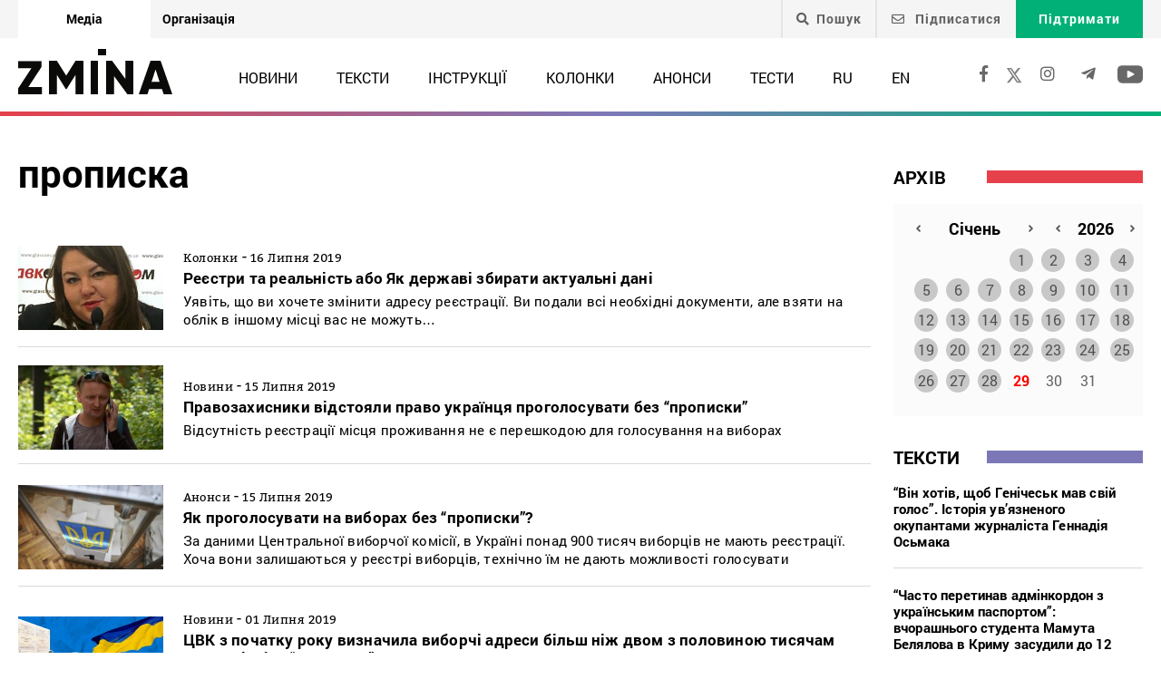

--- FILE ---
content_type: text/html; charset=UTF-8
request_url: https://zmina.info/tag/propiska/page/3/
body_size: 24035
content:
<!doctype html>
<html dir="ltr" lang="uk" prefix="og: https://ogp.me/ns#">
<head>
    <meta charset="UTF-8" />
    
    
		<!-- All in One SEO 4.7.1.1 - aioseo.com -->
		<title>прописка | ZMINA - Part 3</title>
		<meta name="description" content="прописка - Part 3: Онлайн видання ZMINA ✍" />
		<meta name="robots" content="noindex, nofollow, max-image-preview:large" />
		<link rel="canonical" href="https://zmina.info/tag/propiska/" />
		<meta name="generator" content="All in One SEO (AIOSEO) 4.7.1.1" />
		<meta name="google" content="nositelinkssearchbox" />
		<script type="application/ld+json" class="aioseo-schema">
			{"@context":"https:\/\/schema.org","@graph":[{"@type":"BreadcrumbList","@id":"https:\/\/zmina.info\/tag\/propiska\/page\/3\/#breadcrumblist","itemListElement":[{"@type":"ListItem","@id":"https:\/\/zmina.info\/#listItem","position":1,"name":"\u0413\u043e\u043b\u043e\u0432\u043d\u0430","item":"https:\/\/zmina.info\/","nextItem":"https:\/\/zmina.info\/tag\/propiska\/#listItem"},{"@type":"ListItem","@id":"https:\/\/zmina.info\/tag\/propiska\/#listItem","position":2,"name":"\u043f\u0440\u043e\u043f\u0438\u0441\u043a\u0430","previousItem":"https:\/\/zmina.info\/#listItem"}]},{"@type":"CollectionPage","@id":"https:\/\/zmina.info\/tag\/propiska\/page\/3\/#collectionpage","url":"https:\/\/zmina.info\/tag\/propiska\/page\/3\/","name":"\u043f\u0440\u043e\u043f\u0438\u0441\u043a\u0430 | ZMINA - Part 3","description":"\u043f\u0440\u043e\u043f\u0438\u0441\u043a\u0430 - Part 3: \u041e\u043d\u043b\u0430\u0439\u043d \u0432\u0438\u0434\u0430\u043d\u043d\u044f ZMINA \u270d","inLanguage":"uk","isPartOf":{"@id":"https:\/\/zmina.info\/#website"},"breadcrumb":{"@id":"https:\/\/zmina.info\/tag\/propiska\/page\/3\/#breadcrumblist"}},{"@type":"Organization","@id":"https:\/\/zmina.info\/#organization","name":"ZMINA","url":"https:\/\/zmina.info\/","sameAs":["https:\/\/www.instagram.com\/zmina_ua\/"]},{"@type":"WebSite","@id":"https:\/\/zmina.info\/#website","url":"https:\/\/zmina.info\/","name":"ZMINA","inLanguage":"uk","publisher":{"@id":"https:\/\/zmina.info\/#organization"}}]}
		</script>
		<!-- All in One SEO -->

<link rel="alternate" type="application/rss+xml" title="ZMINA &raquo; прописка Канал теґу" href="https://zmina.info/tag/propiska/feed/" />
<style id='classic-theme-styles-inline-css' type='text/css'>
/*! This file is auto-generated */
.wp-block-button__link{color:#fff;background-color:#32373c;border-radius:9999px;box-shadow:none;text-decoration:none;padding:calc(.667em + 2px) calc(1.333em + 2px);font-size:1.125em}.wp-block-file__button{background:#32373c;color:#fff;text-decoration:none}
</style>
<style id='global-styles-inline-css' type='text/css'>
:root{--wp--preset--aspect-ratio--square: 1;--wp--preset--aspect-ratio--4-3: 4/3;--wp--preset--aspect-ratio--3-4: 3/4;--wp--preset--aspect-ratio--3-2: 3/2;--wp--preset--aspect-ratio--2-3: 2/3;--wp--preset--aspect-ratio--16-9: 16/9;--wp--preset--aspect-ratio--9-16: 9/16;--wp--preset--color--black: #000000;--wp--preset--color--cyan-bluish-gray: #abb8c3;--wp--preset--color--white: #ffffff;--wp--preset--color--pale-pink: #f78da7;--wp--preset--color--vivid-red: #cf2e2e;--wp--preset--color--luminous-vivid-orange: #ff6900;--wp--preset--color--luminous-vivid-amber: #fcb900;--wp--preset--color--light-green-cyan: #7bdcb5;--wp--preset--color--vivid-green-cyan: #00d084;--wp--preset--color--pale-cyan-blue: #8ed1fc;--wp--preset--color--vivid-cyan-blue: #0693e3;--wp--preset--color--vivid-purple: #9b51e0;--wp--preset--gradient--vivid-cyan-blue-to-vivid-purple: linear-gradient(135deg,rgba(6,147,227,1) 0%,rgb(155,81,224) 100%);--wp--preset--gradient--light-green-cyan-to-vivid-green-cyan: linear-gradient(135deg,rgb(122,220,180) 0%,rgb(0,208,130) 100%);--wp--preset--gradient--luminous-vivid-amber-to-luminous-vivid-orange: linear-gradient(135deg,rgba(252,185,0,1) 0%,rgba(255,105,0,1) 100%);--wp--preset--gradient--luminous-vivid-orange-to-vivid-red: linear-gradient(135deg,rgba(255,105,0,1) 0%,rgb(207,46,46) 100%);--wp--preset--gradient--very-light-gray-to-cyan-bluish-gray: linear-gradient(135deg,rgb(238,238,238) 0%,rgb(169,184,195) 100%);--wp--preset--gradient--cool-to-warm-spectrum: linear-gradient(135deg,rgb(74,234,220) 0%,rgb(151,120,209) 20%,rgb(207,42,186) 40%,rgb(238,44,130) 60%,rgb(251,105,98) 80%,rgb(254,248,76) 100%);--wp--preset--gradient--blush-light-purple: linear-gradient(135deg,rgb(255,206,236) 0%,rgb(152,150,240) 100%);--wp--preset--gradient--blush-bordeaux: linear-gradient(135deg,rgb(254,205,165) 0%,rgb(254,45,45) 50%,rgb(107,0,62) 100%);--wp--preset--gradient--luminous-dusk: linear-gradient(135deg,rgb(255,203,112) 0%,rgb(199,81,192) 50%,rgb(65,88,208) 100%);--wp--preset--gradient--pale-ocean: linear-gradient(135deg,rgb(255,245,203) 0%,rgb(182,227,212) 50%,rgb(51,167,181) 100%);--wp--preset--gradient--electric-grass: linear-gradient(135deg,rgb(202,248,128) 0%,rgb(113,206,126) 100%);--wp--preset--gradient--midnight: linear-gradient(135deg,rgb(2,3,129) 0%,rgb(40,116,252) 100%);--wp--preset--font-size--small: 13px;--wp--preset--font-size--medium: 20px;--wp--preset--font-size--large: 36px;--wp--preset--font-size--x-large: 42px;--wp--preset--spacing--20: 0.44rem;--wp--preset--spacing--30: 0.67rem;--wp--preset--spacing--40: 1rem;--wp--preset--spacing--50: 1.5rem;--wp--preset--spacing--60: 2.25rem;--wp--preset--spacing--70: 3.38rem;--wp--preset--spacing--80: 5.06rem;--wp--preset--shadow--natural: 6px 6px 9px rgba(0, 0, 0, 0.2);--wp--preset--shadow--deep: 12px 12px 50px rgba(0, 0, 0, 0.4);--wp--preset--shadow--sharp: 6px 6px 0px rgba(0, 0, 0, 0.2);--wp--preset--shadow--outlined: 6px 6px 0px -3px rgba(255, 255, 255, 1), 6px 6px rgba(0, 0, 0, 1);--wp--preset--shadow--crisp: 6px 6px 0px rgba(0, 0, 0, 1);}:where(.is-layout-flex){gap: 0.5em;}:where(.is-layout-grid){gap: 0.5em;}body .is-layout-flex{display: flex;}.is-layout-flex{flex-wrap: wrap;align-items: center;}.is-layout-flex > :is(*, div){margin: 0;}body .is-layout-grid{display: grid;}.is-layout-grid > :is(*, div){margin: 0;}:where(.wp-block-columns.is-layout-flex){gap: 2em;}:where(.wp-block-columns.is-layout-grid){gap: 2em;}:where(.wp-block-post-template.is-layout-flex){gap: 1.25em;}:where(.wp-block-post-template.is-layout-grid){gap: 1.25em;}.has-black-color{color: var(--wp--preset--color--black) !important;}.has-cyan-bluish-gray-color{color: var(--wp--preset--color--cyan-bluish-gray) !important;}.has-white-color{color: var(--wp--preset--color--white) !important;}.has-pale-pink-color{color: var(--wp--preset--color--pale-pink) !important;}.has-vivid-red-color{color: var(--wp--preset--color--vivid-red) !important;}.has-luminous-vivid-orange-color{color: var(--wp--preset--color--luminous-vivid-orange) !important;}.has-luminous-vivid-amber-color{color: var(--wp--preset--color--luminous-vivid-amber) !important;}.has-light-green-cyan-color{color: var(--wp--preset--color--light-green-cyan) !important;}.has-vivid-green-cyan-color{color: var(--wp--preset--color--vivid-green-cyan) !important;}.has-pale-cyan-blue-color{color: var(--wp--preset--color--pale-cyan-blue) !important;}.has-vivid-cyan-blue-color{color: var(--wp--preset--color--vivid-cyan-blue) !important;}.has-vivid-purple-color{color: var(--wp--preset--color--vivid-purple) !important;}.has-black-background-color{background-color: var(--wp--preset--color--black) !important;}.has-cyan-bluish-gray-background-color{background-color: var(--wp--preset--color--cyan-bluish-gray) !important;}.has-white-background-color{background-color: var(--wp--preset--color--white) !important;}.has-pale-pink-background-color{background-color: var(--wp--preset--color--pale-pink) !important;}.has-vivid-red-background-color{background-color: var(--wp--preset--color--vivid-red) !important;}.has-luminous-vivid-orange-background-color{background-color: var(--wp--preset--color--luminous-vivid-orange) !important;}.has-luminous-vivid-amber-background-color{background-color: var(--wp--preset--color--luminous-vivid-amber) !important;}.has-light-green-cyan-background-color{background-color: var(--wp--preset--color--light-green-cyan) !important;}.has-vivid-green-cyan-background-color{background-color: var(--wp--preset--color--vivid-green-cyan) !important;}.has-pale-cyan-blue-background-color{background-color: var(--wp--preset--color--pale-cyan-blue) !important;}.has-vivid-cyan-blue-background-color{background-color: var(--wp--preset--color--vivid-cyan-blue) !important;}.has-vivid-purple-background-color{background-color: var(--wp--preset--color--vivid-purple) !important;}.has-black-border-color{border-color: var(--wp--preset--color--black) !important;}.has-cyan-bluish-gray-border-color{border-color: var(--wp--preset--color--cyan-bluish-gray) !important;}.has-white-border-color{border-color: var(--wp--preset--color--white) !important;}.has-pale-pink-border-color{border-color: var(--wp--preset--color--pale-pink) !important;}.has-vivid-red-border-color{border-color: var(--wp--preset--color--vivid-red) !important;}.has-luminous-vivid-orange-border-color{border-color: var(--wp--preset--color--luminous-vivid-orange) !important;}.has-luminous-vivid-amber-border-color{border-color: var(--wp--preset--color--luminous-vivid-amber) !important;}.has-light-green-cyan-border-color{border-color: var(--wp--preset--color--light-green-cyan) !important;}.has-vivid-green-cyan-border-color{border-color: var(--wp--preset--color--vivid-green-cyan) !important;}.has-pale-cyan-blue-border-color{border-color: var(--wp--preset--color--pale-cyan-blue) !important;}.has-vivid-cyan-blue-border-color{border-color: var(--wp--preset--color--vivid-cyan-blue) !important;}.has-vivid-purple-border-color{border-color: var(--wp--preset--color--vivid-purple) !important;}.has-vivid-cyan-blue-to-vivid-purple-gradient-background{background: var(--wp--preset--gradient--vivid-cyan-blue-to-vivid-purple) !important;}.has-light-green-cyan-to-vivid-green-cyan-gradient-background{background: var(--wp--preset--gradient--light-green-cyan-to-vivid-green-cyan) !important;}.has-luminous-vivid-amber-to-luminous-vivid-orange-gradient-background{background: var(--wp--preset--gradient--luminous-vivid-amber-to-luminous-vivid-orange) !important;}.has-luminous-vivid-orange-to-vivid-red-gradient-background{background: var(--wp--preset--gradient--luminous-vivid-orange-to-vivid-red) !important;}.has-very-light-gray-to-cyan-bluish-gray-gradient-background{background: var(--wp--preset--gradient--very-light-gray-to-cyan-bluish-gray) !important;}.has-cool-to-warm-spectrum-gradient-background{background: var(--wp--preset--gradient--cool-to-warm-spectrum) !important;}.has-blush-light-purple-gradient-background{background: var(--wp--preset--gradient--blush-light-purple) !important;}.has-blush-bordeaux-gradient-background{background: var(--wp--preset--gradient--blush-bordeaux) !important;}.has-luminous-dusk-gradient-background{background: var(--wp--preset--gradient--luminous-dusk) !important;}.has-pale-ocean-gradient-background{background: var(--wp--preset--gradient--pale-ocean) !important;}.has-electric-grass-gradient-background{background: var(--wp--preset--gradient--electric-grass) !important;}.has-midnight-gradient-background{background: var(--wp--preset--gradient--midnight) !important;}.has-small-font-size{font-size: var(--wp--preset--font-size--small) !important;}.has-medium-font-size{font-size: var(--wp--preset--font-size--medium) !important;}.has-large-font-size{font-size: var(--wp--preset--font-size--large) !important;}.has-x-large-font-size{font-size: var(--wp--preset--font-size--x-large) !important;}
:where(.wp-block-post-template.is-layout-flex){gap: 1.25em;}:where(.wp-block-post-template.is-layout-grid){gap: 1.25em;}
:where(.wp-block-columns.is-layout-flex){gap: 2em;}:where(.wp-block-columns.is-layout-grid){gap: 2em;}
:root :where(.wp-block-pullquote){font-size: 1.5em;line-height: 1.6;}
</style>
<link rel='stylesheet' id='contact-form-7-css' href='https://zmina.info/wp-content/plugins/contact-form-7/includes/css/styles.css?ver=5.9.8' type='text/css' media='all' />
<link rel='stylesheet' id='dashicons-css' href='https://zmina.info/wp-includes/css/dashicons.min.css?ver=6.6.2' type='text/css' media='all' />
<link rel='stylesheet' id='post-views-counter-frontend-css' href='https://zmina.info/wp-content/plugins/post-views-counter/css/frontend.min.css?ver=1.4.7' type='text/css' media='all' />
<link rel='stylesheet' id='quiz-maker-css' href='https://zmina.info/wp-content/plugins/quiz-maker/public/css/quiz-maker-public.css?ver=21.7.1' type='text/css' media='all' />
<link rel='stylesheet' id='main-css' href='https://zmina.info/wp-content/themes/humanrights/assets/css/main.min.css?ver=5.5.4' type='text/css' media='all' />
<style id='main-inline-css' type='text/css'>
.wpcf7-response-output{display: none !important;}
div.wpcf7 .ajax-loader {display: none !important;}.select_ca #my_month {float: none;}
</style>
<script type="text/javascript" src="https://zmina.info/wp-includes/js/jquery/jquery.min.js?ver=3.7.1" id="jquery-core-js"></script>
<script type="text/javascript" src="https://zmina.info/wp-includes/js/jquery/jquery-migrate.min.js?ver=3.4.1" id="jquery-migrate-js"></script>
<script type="text/javascript" id="donate_script-js-extra">
/* <![CDATA[ */
var donate_ajax = {"url":"https:\/\/zmina.info\/wp-admin\/admin-ajax.php","nonce":"aad1545d20"};
var donate_ajax1 = {"url":"https:\/\/zmina.info\/wp-admin\/admin-ajax.php","nonce":"435cb4dc6d"};
/* ]]> */
</script>
<script type="text/javascript" src="https://zmina.info/wp-content/plugins/donate/script.js?ver=6.6.2" id="donate_script-js"></script>
<link rel="https://api.w.org/" href="https://zmina.info/wp-json/" /><link rel="alternate" title="JSON" type="application/json" href="https://zmina.info/wp-json/wp/v2/tags/639" /><link rel="EditURI" type="application/rsd+xml" title="RSD" href="https://zmina.info/xmlrpc.php?rsd" />

    <script type="text/javascript">
        var ajaxurl = 'https://zmina.info/wp-admin/admin-ajax.php';
    </script>
    <script type="application/ld+json" >
            {
              "@context":"https://schema.org/",
              "@type":"Organization",
              "@id":"https://zmina.info#Organization",
              "name":"ZMINA | Медіа ресурс Центру прав людини",
              "url":"https://zmina.ua",
              "sameAs":
              [
                "https://www.facebook.com/zmina.ua",
                "https://twitter.com/zminaUA",
"https://www.instagram.com/zmina_ua",
"https://www.youtube.com/user/CHRinform",
"https://t.me/zmina_ua"
              ],
              "logo":"https://zmina.info/wp-content/uploads/2023/07/logo2.png",
              "contactPoint":[
                {
                  "@type":"ContactPoint",
                  "contactType":"customer service",
                  "telephone":"+38(044) 272-42-52"
                },
                {
                  "@type":"ContactPoint",
                  "contactType":"customer service",
                  "telephone":"+38(067) 502-08-01"
                }
              ],
              "description":"Свіжі новини кожного дня - онлайн-медіа ZMINA ❤ Розслідування, репортажі, новини у сфері прав людини ✅",
              "address":
              {
                "@type": "PostalAddress",
                "addressLocality": "Київ, Украина",
                "postalCode": "01034",
                "streetAddress": "вул. Ярославів Вал 33Б, 3 поверх"
              },
              "image":"https://zmina.info/wp-content/uploads/2023/07/logo2.png"
            }
        </script>    <meta http-equiv="X-UA-Compatible" content="IE=edge">
    <meta name="viewport" content="width=device-width, initial-scale=1, maximum-scale=1">
    <link rel="apple-touch-icon" sizes="57x57" href="https://zmina.info/wp-content/themes/humanrights/apple-icon-57x57.png">
            <link rel="apple-touch-icon" sizes="60x60" href="https://zmina.info/wp-content/themes/humanrights/assets/favicon/apple-icon-60x60.png">
            <link rel="apple-touch-icon" sizes="72x72" href="https://zmina.info/wp-content/themes/humanrights/assets/favicon/apple-icon-72x72.png">
            <link rel="apple-touch-icon" sizes="76x76" href="https://zmina.info/wp-content/themes/humanrights/assets/favicon/apple-icon-76x76.png">
            <link rel="apple-touch-icon" sizes="114x114" href="https://zmina.info/wp-content/themes/humanrights/assets/favicon/apple-icon-114x114.png">
            <link rel="apple-touch-icon" sizes="120x120" href="https://zmina.info/wp-content/themes/humanrights/assets/favicon/apple-icon-120x120.png">
            <link rel="apple-touch-icon" sizes="144x144" href="https://zmina.info/wp-content/themes/humanrights/assets/favicon/apple-icon-144x144.png">
            <link rel="apple-touch-icon" sizes="152x152" href="https://zmina.info/wp-content/themes/humanrights/assets/favicon/apple-icon-152x152.png">
            <link rel="apple-touch-icon" sizes="180x180" href="https://zmina.info/wp-content/themes/humanrights/assets/favicon/apple-icon-180x180.png">
            <link rel="icon" type="image/png" sizes="192x192"  href="https://zmina.info/wp-content/themes/humanrights/assets/favicon/android-icon-192x192.png">
            <link rel="icon" type="image/png" sizes="32x32" href="https://zmina.info/wp-content/themes/humanrights/assets/favicon/favicon-32x32.png">
            <link rel="icon" type="image/png" sizes="96x96" href="https://zmina.info/wp-content/themes/humanrights/assets/favicon/favicon-96x96.png">
            <link rel="icon" type="image/png" sizes="16x16" href="https://zmina.info/wp-content/themes/humanrights/assets/favicon/favicon-16x16.png">
            <link rel="manifest" href="https://zmina.info/wp-content/themes/humanrights/assets/favicon/manifest.json">
            <meta name="msapplication-TileColor" content="#ffffff">
            <meta name="msapplication-TileImage" content="https://zmina.info/wp-content/themes/humanrights/assets/favicon/ms-icon-144x144.png">
            <meta name="theme-color" content="#ffffff">   
        
    <script>
        (function(i,s,o,g,r,a,m){i['GoogleAnalyticsObject']=r;i[r]=i[r]||function(){
            (i[r].q=i[r].q||[]).push(arguments)},i[r].l=1*new Date();a=s.createElement(o),
            m=s.getElementsByTagName(o)[0];a.async=1;a.src=g;m.parentNode.insertBefore(a,m)
        })(window,document,'script','//www.google-analytics.com/analytics.js','ga');

        ga('create', 'UA-57945481-1', 'auto');
        ga('send', 'pageview');

    </script>

    <!-- Facebook Pixel Code -->
    <script>
        !function(f,b,e,v,n,t,s)
        {if(f.fbq)return;n=f.fbq=function(){n.callMethod?
            n.callMethod.apply(n,arguments):n.queue.push(arguments)};
            if(!f._fbq)f._fbq=n;n.push=n;n.loaded=!0;n.version='2.0';
            n.queue=[];t=b.createElement(e);t.async=!0;
            t.src=v;s=b.getElementsByTagName(e)[0];
            s.parentNode.insertBefore(t,s)}(window, document,'script',
            'https://connect.facebook.net/en_US/fbevents.js');
        fbq('init', '1969331176675175');
        fbq('track', 'PageView');
    </script>
    <noscript>
        <img height="1" width="1" style="display:none" src="https://www.facebook.com/tr?id=1969331176675175&ev=PageView&noscript=1"/>
    </noscript>
    <!-- End Facebook Pixel Code -->
        
  </head>

<body class="archive paged tag tag-propiska tag-639 paged-3 tag-paged-3">
<div class="page_wrapper">
<header class="header">
    <div style="display: none" class="breadcrumbs" itemscope itemtype="http://schema.org/BreadcrumbList"><span itemprop="itemListElement" itemscope itemtype="http://schema.org/ListItem"><a class="breadcrumbs__link" href="https://zmina.info/" itemprop="item"><span itemprop="name">Головна</span></a><meta itemprop="position" content="1" /></span><span class="breadcrumbs__separator"> › </span><span itemprop="itemListElement" itemscope itemtype="http://schema.org/ListItem"><a class="breadcrumbs__link" href="https://zmina.info/tag/propiska/" itemprop="item"><span itemprop="name">прописка</span></a><meta itemprop="position" content="2" /></span><span class="breadcrumbs__separator"> › </span><span class="breadcrumbs__current">3</span></div><!-- .breadcrumbs -->
    <!-- DESCTOP MENU -->
<div class="desctop_menu">
    <div class="top_line">
        <div class="container">
            <div class="flex_row">

                <div id="menu-verhnye-menyu-ua" class="nav-menu desktop page_switchers"><a href="/"  class="active menu-item menu-item-type-custom menu-item-object-custom menu-item-9">Медіа</a><a href="https://zmina.ua"  class="menu-item menu-item-type-custom menu-item-object-custom menu-item-10">Організація</a></div>
                <div class="functions">

                                        <div class="nav_search_wrapper">
                        <a href="javascript:void(0)" class="search"><i class="fa fa-search"></i>Пошук</a>
                        <form method="get" action="https://zmina.info/">
                            <button type="submit"><i class="fa fa-search"></i></button>
                            <input type="text" name="s" placeholder="Шукаєте щось конкретне?">
                        </form>
                    </div>

                                            <a href="#subscribe_pop_form" class="subscribe open-pop-link">
                            <i class="far fa-envelope"></i>
                            Підписатися                        </a>
                                                                <a href="https://zmina.info/donate/" class="donate">Підтримати</a>
                                    </div>
            </div>
        </div>
    </div>
    <div class="nav_line">
        <div class="container">
            <div class="flex_row">
                <a href="https://zmina.info" class="logo">
                    <img src="https://zmina.info/wp-content/themes/humanrights/assets/img/logo2.svg" alt="ZMINA" title="ZMINA">
                </a>
                <nav class="nav"><ul id="menu-golovne-menyu-ua" class="nav-menu desktop"><li id="menu-item-21" class="menu-item menu-item-type-taxonomy menu-item-object-category menu-item-21"><a href="https://zmina.info/news/">Новини</a></li>
<li id="menu-item-22" class="menu-item menu-item-type-taxonomy menu-item-object-category menu-item-22"><a href="https://zmina.info/articles/">Тексти</a></li>
<li id="menu-item-23" class="menu-item menu-item-type-taxonomy menu-item-object-category menu-item-23"><a href="https://zmina.info/instructions/">Інструкції</a></li>
<li id="menu-item-24" class="menu-item menu-item-type-taxonomy menu-item-object-category menu-item-24"><a href="https://zmina.info/columns/">Колонки</a></li>
<li id="menu-item-25" class="menu-item menu-item-type-taxonomy menu-item-object-category menu-item-25"><a href="https://zmina.info/announcements/">Анонси</a></li>
<li id="menu-item-149131" class="menu-item menu-item-type-post_type_archive menu-item-object-tests menu-item-149131"><a href="https://zmina.info/tests/">Тести</a></li>
<li id="menu-item-165543-ru" class="lang-item lang-item-5 lang-item-ru lang-item-first menu-item menu-item-type-custom menu-item-object-custom menu-item-165543-ru"><a href="https://zmina.info/ru/tag/propiska-ru/" hreflang="ru-RU" lang="ru-RU">RU</a></li>
<li id="menu-item-165543-en" class="lang-item lang-item-10 lang-item-en menu-item menu-item-type-custom menu-item-object-custom menu-item-165543-en"><a href="https://zmina.info/en/tag/propiska-en/" hreflang="en-GB" lang="en-GB">EN</a></li>
</ul></nav>                <div class="soc_links">
                                                                <a rel="nofollow" href="https://www.facebook.com/zmina.ua" target="_blank">
                            <i class="fab fa-facebook-f"></i>
                        </a>
                    
                                                                                    <a href="https://twitter.com/zminaUA" target="_blank">
                            <i class="fa-x"></i>
                        </a>
                    
                                                                <a rel="nofollow" href="https://www.instagram.com/zmina_ua/" target="_blank">
                            <i class="fab fa-instagram"></i>
                        </a>
                    
                                                                <a rel="nofollow" href="https://t.me/zmina_ua" target="_blank">
                            <i class="fab fa-telegram-plane"></i>
                        </a>
                    
                                                                <a rel="nofollow" href="https://www.youtube.com/user/CHRinform" target="_blank">
                            <svg
                                    fill="#000000"
                                    height="30px"
                                    width="28px"
                                    version="1.1"
                                    id="Layer_1"
                                    xmlns="http://www.w3.org/2000/svg"
                                    xmlns:xlink="http://www.w3.org/1999/xlink"
                                    viewBox="0 0 310 310"
                                    xml:space="preserve"
                            >
                    <g id="XMLID_822_">
                        <path
                                id="XMLID_823_"
                                d="M297.917,64.645c-11.19-13.302-31.85-18.728-71.306-18.728H83.386c-40.359,0-61.369,5.776-72.517,19.938
                   C0,79.663,0,100.008,0,128.166v53.669c0,54.551,12.896,82.248,83.386,82.248h143.226c34.216,0,53.176-4.788,65.442-16.527
                   C304.633,235.518,310,215.863,310,181.835v-53.669C310,98.471,309.159,78.006,297.917,64.645z M199.021,162.41l-65.038,33.991
                   c-1.454,0.76-3.044,1.137-4.632,1.137c-1.798,0-3.592-0.484-5.181-1.446c-2.992-1.813-4.819-5.056-4.819-8.554v-67.764
                   c0-3.492,1.822-6.732,4.808-8.546c2.987-1.814,6.702-1.938,9.801-0.328l65.038,33.772c3.309,1.718,5.387,5.134,5.392,8.861
                   C204.394,157.263,202.325,160.684,199.021,162.41z"
                        />
                    </g>
                  </svg>
                        </a>
                                    </div>
            </div>
        </div>
    </div>
</div>
<!-- DESCTOP MENU -->    
<!-- MOBILE MENU -->
<div class="mobile_menu">
    <div class="top_line flex_row">
        <div class="lang">
                    </div>
        <a href="https://zmina.info" class="logo">
            <img src="https://zmina.info/wp-content/themes/humanrights/assets/img/logo2.svg" alt="ZMINA" title="ZMINA">
        </a>
        <a href="#page_menu" class="hamburger hamburger--emphatic">
                        <span class="hamburger-box">
                            <span class="hamburger-inner"> </span>
                        </span>
        </a>
    </div>
    <div class="mobile_menu-wrap">
        <div class="drop_menu">
        <form method="get" class="search_form" action="https://zmina.info/">
            <input type="text" name="s" value="" placeholder="Пошук">
        </form>

        <nav class="nav"><ul id="menu-golovne-menyu-ua-1" class=""><li class="menu-item menu-item-type-taxonomy menu-item-object-category menu-item-21"><a href="https://zmina.info/news/">Новини</a></li>
<li class="menu-item menu-item-type-taxonomy menu-item-object-category menu-item-22"><a href="https://zmina.info/articles/">Тексти</a></li>
<li class="menu-item menu-item-type-taxonomy menu-item-object-category menu-item-23"><a href="https://zmina.info/instructions/">Інструкції</a></li>
<li class="menu-item menu-item-type-taxonomy menu-item-object-category menu-item-24"><a href="https://zmina.info/columns/">Колонки</a></li>
<li class="menu-item menu-item-type-taxonomy menu-item-object-category menu-item-25"><a href="https://zmina.info/announcements/">Анонси</a></li>
<li class="menu-item menu-item-type-post_type_archive menu-item-object-tests menu-item-149131"><a href="https://zmina.info/tests/">Тести</a></li>
<li class="lang-item lang-item-5 lang-item-ru lang-item-first menu-item menu-item-type-custom menu-item-object-custom menu-item-165543-ru"><a href="https://zmina.info/ru/tag/propiska-ru/" hreflang="ru-RU" lang="ru-RU">RU</a></li>
<li class="lang-item lang-item-10 lang-item-en menu-item menu-item-type-custom menu-item-object-custom menu-item-165543-en"><a href="https://zmina.info/en/tag/propiska-en/" hreflang="en-GB" lang="en-GB">EN</a></li>
</ul></nav>                

            <div class="spec_articles">
                <h2>Спецтеми:</h2>
                <ul>
                                            <li>
                                                        <a href="https://zmina.info/tag/yevrointgeracziya/">ЄВРОІНТЕГРАЦІЯ</a>
                        </li>
                                            <li>
                                                        <a href="https://zmina.info/tag/mizhnarodni-zlochyny/">ВОЄННІ ЗЛОЧИНИ РОСІЇ В УКРАЇНІ</a>
                        </li>
                                            <li>
                                                        <a href="https://zmina.info/tag/istorija/">ІСТОРІЯ</a>
                        </li>
                                            <li>
                                                        <a href="https://zmina.info/tag/spravi_majdanu/">СПРАВИ МАЙДАНУ</a>
                        </li>
                                            <li>
                                                        <a href="https://zmina.info/tag/tisk_na_aktivistiv/">ТИСК НА АКТИВІСТІВ</a>
                        </li>
                                            <li>
                                                        <a href="https://zmina.info/tag/branci_kremljia_/">В&#8217;ЯЗНІ КРЕМЛЯ</a>
                        </li>
                                    </ul>
            </div>
        
        <!--        <div class="mobile_btn_row mobile_btn_row_menu">-->
        <!--            <a href="#" class="donate">--><!--</a>-->
        <!--        </div>-->
        <div class="soc_links">
                                        <a rel="nofollow" href="https://www.facebook.com/zmina.ua" target="_blank">
                    <i class="fab fa-facebook-f"></i>
                </a>
            
                                                    <a href="https://twitter.com/zminaUA" target="_blank">
                    <i class="fa-x"></i>
                </a>
            
                                        <a rel="nofollow" href="https://www.instagram.com/zmina_ua/" target="_blank">
                    <i class="fab fa-instagram"></i>
                </a>
            
                                        <a rel="nofollow" href="https://t.me/zmina_ua" target="_blank">
                    <i class="fab fa-telegram-plane"></i>
                </a>
            
                                        <a rel="nofollow" href="https://www.youtube.com/user/CHRinform" target="_blank">
                    <svg
                            fill="#000000"
                            height="30px"
                            width="28px"
                            version="1.1"
                            id="Layer_1"
                            xmlns="http://www.w3.org/2000/svg"
                            xmlns:xlink="http://www.w3.org/1999/xlink"
                            viewBox="0 0 310 310"
                            xml:space="preserve"
                    >
                    <g id="XMLID_822_">
                        <path
                                id="XMLID_823_"
                                d="M297.917,64.645c-11.19-13.302-31.85-18.728-71.306-18.728H83.386c-40.359,0-61.369,5.776-72.517,19.938
                   C0,79.663,0,100.008,0,128.166v53.669c0,54.551,12.896,82.248,83.386,82.248h143.226c34.216,0,53.176-4.788,65.442-16.527
                   C304.633,235.518,310,215.863,310,181.835v-53.669C310,98.471,309.159,78.006,297.917,64.645z M199.021,162.41l-65.038,33.991
                   c-1.454,0.76-3.044,1.137-4.632,1.137c-1.798,0-3.592-0.484-5.181-1.446c-2.992-1.813-4.819-5.056-4.819-8.554v-67.764
                   c0-3.492,1.822-6.732,4.808-8.546c2.987-1.814,6.702-1.938,9.801-0.328l65.038,33.772c3.309,1.718,5.387,5.134,5.392,8.861
                   C204.394,157.263,202.325,160.684,199.021,162.41z"
                        />
                    </g>
                  </svg>
                </a>
                    </div>
    </div>
    </div>
</div>
<!-- /MOBILE MENU --></header>
<!-- /HEADER -->    <section class="search_content">
        <div class="container">
            <div class="flex_row search_content_wrapper">
                <div class="results ">
                    <h1 class="search_result_form_headline tag_headline">прописка</h1>
                                                <a href="https://zmina.info/columns/rejestri_ta_realnist_abo_jiak_derzhavi_zbirati_aktualni_dani_/" class="result_item">
                            <div class="flex_row">
                                                                    <img src="https://zmina.info/wp-content/uploads/2019/08/musatenko-295x172.jpg" alt="Реєстри та реальність або Як державі збирати актуальні дані" title="Реєстри та реальність або Як державі збирати актуальні дані" class="">
                                                                <div class="result_descr">

                                    <span>Колонки</span> - <span>16 Липня 2019</span>
                                    <h2>Реєстри та реальність або Як державі збирати актуальні дані</h2>
                                    <p>
                                        Уявіть, що ви хочете змінити адресу реєстрації. Ви подали всі необхідні документи, але взяти на облік в іншому місці вас не можуть…

                                    </p>
                                </div>
                            </div>
                        </a>
                                            <a href="https://zmina.info/news/pravozahisniki_pojiasnili_jiak_mozhna_progolosuvati_bez_propiski/" class="result_item">
                            <div class="flex_row">
                                                                    <img src="https://zmina.info/wp-content/uploads/2019/08/gtrstgbsrtgsr-295x172.jpg" alt="Правозахисники відстояли право українця проголосувати без “прописки”" title="Правозахисники відстояли право українця проголосувати без “прописки”" class="">
                                                                <div class="result_descr">

                                    <span>Новини</span> - <span>15 Липня 2019</span>
                                    <h2>Правозахисники відстояли право українця проголосувати без “прописки”</h2>
                                    <p>
                                        Відсутність реєстрації місця проживання не є перешкодою для голосування на виборах                                    </p>
                                </div>
                            </div>
                        </a>
                                            <a href="https://zmina.info/announcements/jiak_progolosuvati_na_viborah_bez_propiski/" class="result_item">
                            <div class="flex_row">
                                                                    <img src="https://zmina.info/wp-content/uploads/2019/04/142069-295x172.jpg" alt="Як проголосувати на виборах без &#8220;прописки&#8221;?" title="Як проголосувати на виборах без &#8220;прописки&#8221;?" class="">
                                                                <div class="result_descr">

                                    <span>Анонси</span> - <span>15 Липня 2019</span>
                                    <h2>Як проголосувати на виборах без &#8220;прописки&#8221;?</h2>
                                    <p>
                                        За даними Центральної виборчої комісії, в Україні понад 900 тисяч виборців не мають реєстрації. Хоча вони залишаються у реєстрі виборців, технічно їм не дають можливості голосувати                                    </p>
                                </div>
                            </div>
                        </a>
                                            <a href="https://zmina.info/news/cvk_z_pochatku_roku_viznachila_viborchi_adresi_ponad_25_tisjiacham_ukrajinciv_bez_propiski/" class="result_item">
                            <div class="flex_row">
                                                                    <img src="https://zmina.info/wp-content/uploads/2019/08/vyboryvse-295x172.jpg" alt="ЦВК з початку року визначила виборчі адреси більш ніж двом з половиною тисячам українців без “прописки”" title="ЦВК з початку року визначила виборчі адреси більш ніж двом з половиною тисячам українців без “прописки”" class="">
                                                                <div class="result_descr">

                                    <span>Новини</span> - <span>01 Липня 2019</span>
                                    <h2>ЦВК з початку року визначила виборчі адреси більш ніж двом з половиною тисячам українців без “прописки”</h2>
                                    <p>
                                        У відомстві вважають, що механізм реєстрації місця проживання потрібно лібералізовувати в контексті викликів сучасності                                    </p>
                                </div>
                            </div>
                        </a>
                                            <a href="https://zmina.info/columns/komu_potribna_reforma_sistemi_rejestraciji_miscjia_prozhivannjia_ta_z_chogo_jiji_pochinati/" class="result_item">
                            <div class="flex_row">
                                                                    <img src="https://zmina.info/wp-content/uploads/2019/08/ludmilayankinaaa-295x172.jpg" alt="Кому потрібна реформа системи реєстрації місця проживання та з чого її починати?" title="Кому потрібна реформа системи реєстрації місця проживання та з чого її починати?" class="">
                                                                <div class="result_descr">

                                    <span>Колонки</span> - <span>05 Червня 2019</span>
                                    <h2>Кому потрібна реформа системи реєстрації місця проживання та з чого її починати?</h2>
                                    <p>
                                        Коли ми занурились у вивчення проблеми, то побачили, що ніби існують дві паралельні реальності...                                    </p>
                                </div>
                            </div>
                        </a>
                                            <a href="https://zmina.info/articles/vihovannjia_v_ditsadochkah_kijeva_bezkoshtovno_i_pershochergovo__dljia_ditej_kijian_potim__dljia_inshih_i_za_groshi/" class="result_item">
                            <div class="flex_row">
                                                                    <img src="https://zmina.info/wp-content/uploads/2019/08/sadik-295x172.jpg" alt="Як у Києві дискримінують вихованців дитсадків без “прописки”" title="Як у Києві дискримінують вихованців дитсадків без “прописки”" class="">
                                                                <div class="result_descr">

                                    <span>Тексти</span> - <span>31 Травня 2019</span>
                                    <h2>Як у Києві дискримінують вихованців дитсадків без “прописки”</h2>
                                    <p>
                                        Експерти пояснюють, чому рішення Київради про зарахування дітей до дошкільних навчальних закладів порушує законодавство України та як це можна виправити                                    </p>
                                </div>
                            </div>
                        </a>
                                            <a href="https://zmina.info/news/u_verkhovnij_radi_zarejestruvali_zakonoprojekt_jiakij_zobovjiazuje_zabudovnikiv_buduvati_ditjiachi_sadki_shkoli_ta_likarni/" class="result_item">
                            <div class="flex_row">
                                                                    <img src="https://zmina.info/wp-content/uploads/2019/04/Smog-295x172.jpg" alt="У Верховній Раді з’явився законопроект, який зобов&#8217;язує забудовників зводити дитячі садки, школи та лікарні" title="У Верховній Раді з’явився законопроект, який зобов&#8217;язує забудовників зводити дитячі садки, школи та лікарні" class="">
                                                                <div class="result_descr">

                                    <span>Новини</span> - <span>30 Квітня 2019</span>
                                    <h2>У Верховній Раді з’явився законопроект, який зобов&#8217;язує забудовників зводити дитячі садки, школи та лікарні</h2>
                                    <p>
                                        Законопроект забороняє приймати в експлуатацію об’єкти комплексної забудови, якщо попередньо не прийняті в експлуатацію об’єкти соціальної сфери                                    </p>
                                </div>
                            </div>
                        </a>
                                            <a href="https://zmina.info/articles/predstavnicjia_ombudsmana_rozpovila_jiak_rejestracijia_miscjia_prozhivannjia_negativno_vplivaje_na_prava_ditej/" class="result_item">
                            <div class="flex_row">
                                                                    <img src="https://zmina.info/wp-content/uploads/2019/08/dituprodlenka-295x172.jpg" alt="Як “прописка” порушує права дітей" title="Як “прописка” порушує права дітей" class="">
                                                                <div class="result_descr">

                                    <span>Тексти</span> - <span>30 Квітня 2019</span>
                                    <h2>Як “прописка” порушує права дітей</h2>
                                    <p>
                                        Експерти наполягають на змінах до законодавства, які стосуються інституту реєстрації місця проживання, адже він наразі обмежувальний чинник у реалізації прав і свобод українців                                    </p>
                                </div>
                            </div>
                        </a>
                                            <a href="https://zmina.info/news/ukrajinci_jiaki_zhivut_ne_za_miscem_rejestraciji_ne_asocijiujiut_institut_propiski_z_problemami_jiaki_cherez_neji_vinikajiut__jekspertka_/" class="result_item">
                            <div class="flex_row">
                                                                    <img src="https://zmina.info/wp-content/uploads/2019/08/propiskaproblemi-295x172.jpg" alt="Українці часто не бачать проблем із інститутом “прописки”, бо вирішують їх корупційно – експертка" title="Українці часто не бачать проблем із інститутом “прописки”, бо вирішують їх корупційно – експертка" class="">
                                                                <div class="result_descr">

                                    <span>Новини</span> - <span>08 Квітня 2019</span>
                                    <h2>Українці часто не бачать проблем із інститутом “прописки”, бо вирішують їх корупційно – експертка</h2>
                                    <p>
                                        21% українців, які живуть не за пропискою, вважають, що їхні права порушені                                     </p>
                                </div>
                            </div>
                        </a>
                                            <a href="https://zmina.info/news/absoljiutna_bilshist_ukrajinciv_ne_zarejestruvali_b_u_sebe_orendariv_pojiasnjiujemo_chomu_dejiaki_jih_strahi_bezpidstavni/" class="result_item">
                            <div class="flex_row">
                                                                    <img src="https://zmina.info/wp-content/uploads/2019/08/orendari-e1758806335491-354x207.jpg" alt="Абсолютна більшість українців не зареєстрували б у себе орендарів: чому деякі їхні страхи безпідставні?" title="Абсолютна більшість українців не зареєстрували б у себе орендарів: чому деякі їхні страхи безпідставні?" class="">
                                                                <div class="result_descr">

                                    <span>Новини</span> - <span>04 Квітня 2019</span>
                                    <h2>Абсолютна більшість українців не зареєстрували б у себе орендарів: чому деякі їхні страхи безпідставні?</h2>
                                    <p>
                                        Багато тих, хто знімає житло, через страх та відсутність відповідної культури навіть не піднімають питання реєстрації з господарями квартири
                                    </p>
                                </div>
                            </div>
                        </a>
                                            <a href="https://zmina.info/news/majzhe_dva_miljiardi_vtratili_ukrajinci_za_dva_roki_cherez_neobkhidnist_otrimuvati_derzhposlugi_za_miscem_rejestraciji__jeksperti/" class="result_item">
                            <div class="flex_row">
                                                                    <img src="https://zmina.info/wp-content/uploads/2019/08/gruvnijasheva-295x172.jpg" alt="Майже два мільярди гривень втратили українці за два роки, щоб отримувати держпослуги за місцем реєстрації – експерти" title="Майже два мільярди гривень втратили українці за два роки, щоб отримувати держпослуги за місцем реєстрації – експерти" class="">
                                                                <div class="result_descr">

                                    <span>Новини</span> - <span>29 Березня 2019</span>
                                    <h2>Майже два мільярди гривень втратили українці за два роки, щоб отримувати держпослуги за місцем реєстрації – експерти</h2>
                                    <p>
                                        Гроші ніщо у порівнянні з часом, який витрачають люди                                     </p>
                                </div>
                            </div>
                        </a>
                                            <a href="https://zmina.info/news/ukrajinci_shho_zhivut_ne_za_miscem_rejestraciji_ridshe_berut_uchast_u_viborah__opituvannjia/" class="result_item">
                            <div class="flex_row">
                                                                    <img src="https://zmina.info/wp-content/uploads/2019/08/viboruprezidentpropiska-295x172.png" alt="Українці, що живуть не за місцем реєстрації, рідше беруть участь у виборах – опитування" title="Українці, що живуть не за місцем реєстрації, рідше беруть участь у виборах – опитування" class="">
                                                                <div class="result_descr">

                                    <span>Новини</span> - <span>28 Березня 2019</span>
                                    <h2>Українці, що живуть не за місцем реєстрації, рідше беруть участь у виборах – опитування</h2>
                                    <p>
                                        Наявна система негативно впливає на політичні права українців, зазначають експерти                                     </p>
                                </div>
                            </div>
                        </a>
                                            <a href="https://zmina.info/news/shhonajmenshe_68_miljoniv_gromadjian_ukrajini_prozhivajiut_ne_za_miscem_rejestraciji_jiak_ce_vplivaje_na_jihni_prava/" class="result_item">
                            <div class="flex_row">
                                                                    <img src="https://zmina.info/wp-content/uploads/2019/08/DSC_0303-295x172.jpg" alt="Як життя не за “пропискою” впливає на права щонайменше 12% українців: правозахисники презентували дослідження" title="Як життя не за “пропискою” впливає на права щонайменше 12% українців: правозахисники презентували дослідження" class="">
                                                                <div class="result_descr">

                                    <span>Новини</span> - <span>26 Березня 2019</span>
                                    <h2>Як життя не за “пропискою” впливає на права щонайменше 12% українців: правозахисники презентували дослідження</h2>
                                    <p>
                                        Щонайменше 3,3 мільйона дорослих громадян України мають проблеми з реєстрацією місця проживання                                    </p>
                                </div>
                            </div>
                        </a>
                                            <a href="https://zmina.info/articles/jiaki_vidnosini_ukrajinciv_z_institutom_rejestraciji_miscjia_prozhivannjia/" class="result_item">
                            <div class="flex_row">
                                                                    <img src="https://zmina.info/wp-content/uploads/2019/08/staff-295x172.jpg" alt="Не за місцем проживання" title="Не за місцем проживання" class="">
                                                                <div class="result_descr">

                                    <span>Тексти</span> - <span>22 Березня 2019</span>
                                    <h2>Не за місцем проживання</h2>
                                    <p>
                                        Перше в Україні загальнодержавне соціологічне опитування розкриває причини, чому українці не реєструють своє місце проживання там, де фактично мешкають                                    </p>
                                </div>
                            </div>
                        </a>
                                            <a href="https://zmina.info/news/pid_verkhovnojiu_radojiu_vimagali_reformuvati_sistemu_rejestracijiu_miscjia_rejestraciji/" class="result_item">
                            <div class="flex_row">
                                                                    <img src="https://zmina.info/wp-content/uploads/2019/08/CSC_0420-295x172.jpg" alt="Під Верховною Радою вимагали реформувати систему реєстрації місця проживання" title="Під Верховною Радою вимагали реформувати систему реєстрації місця проживання" class="">
                                                                <div class="result_descr">

                                    <span>Новини</span> - <span>12 Березня 2019</span>
                                    <h2>Під Верховною Радою вимагали реформувати систему реєстрації місця проживання</h2>
                                    <p>
                                        Близько 15 активістів тримали в руках плакати та вигукували гасла "Я людина, а не папірець", "Кохай, бунтуй, мандруй і орендуй" та "Розкріпачення"                                    </p>
                                </div>
                            </div>
                        </a>
                                            <a href="https://zmina.info/news/vimoga_platiti_za_ditsadok_dljia_ditej_bez_rejestraciji_porushuje_konstitucijiu__mon/" class="result_item">
                            <div class="flex_row">
                                                                    <img src="https://zmina.info/wp-content/uploads/2019/08/dytsadokk-1-295x172.jpg" alt="Вимога платити за дитсадок для дітей без київської &#8220;прописки&#8221; порушує Конституцію – МОН" title="Вимога платити за дитсадок для дітей без київської &#8220;прописки&#8221; порушує Конституцію – МОН" class="">
                                                                <div class="result_descr">

                                    <span>Новини</span> - <span>21 Січня 2019</span>
                                    <h2>Вимога платити за дитсадок для дітей без київської &#8220;прописки&#8221; порушує Конституцію – МОН</h2>
                                    <p>
                                        Аналогічна ситуація в Тернополі вже стала предметом судового оскарження                                    </p>
                                </div>
                            </div>
                        </a>
                                            <a href="https://zmina.info/news/sud_u_ternopoli_viznav_nezakonnim_primus_platiti_za_misce_u_ditsadku_batkiv_bez_propiski_/" class="result_item">
                            <div class="flex_row">
                                                                    <img src="https://zmina.info/wp-content/uploads/2019/08/dytsadok-295x172.jpg" alt="Суд у Тернополі визнав незаконною вимогу платити 1215 грн за місце у дитсадку для дітей без прописки" title="Суд у Тернополі визнав незаконною вимогу платити 1215 грн за місце у дитсадку для дітей без прописки" class="">
                                                                <div class="result_descr">

                                    <span>Новини</span> - <span>12 Листопада 2018</span>
                                    <h2>Суд у Тернополі визнав незаконною вимогу платити 1215 грн за місце у дитсадку для дітей без прописки</h2>
                                    <p>
                                        До суду позивалась мама, яка не змогла віддати до садочка свого сина                                     </p>
                                </div>
                            </div>
                        </a>
                                            <a href="https://zmina.info/articles/narodnij_bil_na_shho_vplivaje_propiska_v_orendovanomu_zhitli/" class="result_item">
                            <div class="flex_row">
                                                                    <img src="https://zmina.info/wp-content/uploads/2019/04/propyska14-295x172.jpe" alt="Народний біль: на що впливає “прописка” в орендованому житлі?" title="Народний біль: на що впливає “прописка” в орендованому житлі?" class="">
                                                                <div class="result_descr">

                                    <span>Тексти</span> - <span>09 Липня 2018</span>
                                    <h2>Народний біль: на що впливає “прописка” в орендованому житлі?</h2>
                                    <p>
                                        В Україні значна частина населення або здає своє помешкання в оренду, або винаймає сама. Яких саме прав та послуг позбавляє квартирантів відсутність "прописки" там, де вони живуть.                                    </p>
                                </div>
                            </div>
                        </a>
                                    </div>
                <div class="sidebar">
                                            <div class="sidebar_item sidebar_archive"><span><a href="https://zmina.info/2026/01/29/"><h2 class="rubric_header archive"><span>Архів</span></h2></a>        <div class="ajax_ac_widget">
            <div class="select_ca">
                <button class="prev_calendar_month calendar_arrow"></button>
                <select name="month" class="my_month" >
                    <option value="01" selected="selected" >Січень</option><option value="02">Лютий</option><option value="03">Березень</option><option value="04">Квітень</option><option value="05">Травень</option><option value="06">Червень</option><option value="07">Липень</option><option value="08">Серпень</option><option value="09">Вересень</option><option value="10">Жовтень</option><option value="11">Листопад</option><option value="12">Грудень</option>                </select>

                <button class="next_calendar_month calendar_arrow"></button>
                                <button class="prev_calendar_year calendar_arrow"></button>
                <select name="Year" class="my_year" >
                    <option value="2016">2016</option><option value="2017">2017</option><option value="2018">2018</option><option value="2019">2019</option><option value="2020">2020</option><option value="2021">2021</option><option value="2022">2022</option><option value="2023">2023</option><option value="2024">2024</option><option value="2025">2025</option><option value="2026" selected="selected" >2026</option><option value="2027">2027</option><option value="2028">2028</option><option value="2029">2029</option><option value="2030">2030</option><option value="2031">2031</option><option value="2032">2032</option><option value="2033">2033</option><option value="2034">2034</option><option value="2035">2035</option><option value="2036">2036</option>                </select>
                <button class="next_calendar_year calendar_arrow"></button>
            </div><!--select ca -->
            <div class="clear" style="clear:both; margin-bottom: 5px;"></div>
            <div class="ajax-calendar">
                <div class="aj-loging" style="left: 49%;position: absolute;top: 50%; display:none"><img src="https://zmina.info/wp-content/plugins/ajax-archive-calendar/loading.gif" /></div>

                <div class="my_calender">
                    <table class="my-calendar">
	<thead>
	<tr>
		<th class="Пн" scope="col" title="Понеділок">Пн</th>
		<th class="Вт" scope="col" title="Вівторок">Вт</th>
		<th class="Ср" scope="col" title="Середа">Ср</th>
		<th class="Чт" scope="col" title="Четвер">Чт</th>
		<th class="Пт" scope="col" title="П’ятниця">Пт</th>
		<th class="Сб" scope="col" title="Субота">Сб</th>
		<th class="Нд" scope="col" title="Неділя">Нд</th>
	</tr>
	</thead>

	<tbody>
	<tr>
		<td colspan="3" class="pad">&nbsp;</td><td class="notday"><a class="has-post" href="https://zmina.info/2026/01/01/">1</a></td><td class="notday"><a class="has-post" href="https://zmina.info/2026/01/02/">2</a></td><td class="notday"><a class="has-post" href="https://zmina.info/2026/01/03/">3</a></td><td class="notday"><a class="has-post" href="https://zmina.info/2026/01/04/">4</a></td>
	</tr>
	<tr>
		<td class="notday"><a class="has-post" href="https://zmina.info/2026/01/05/">5</a></td><td class="notday"><a class="has-post" href="https://zmina.info/2026/01/06/">6</a></td><td class="notday"><a class="has-post" href="https://zmina.info/2026/01/07/">7</a></td><td class="notday"><a class="has-post" href="https://zmina.info/2026/01/08/">8</a></td><td class="notday"><a class="has-post" href="https://zmina.info/2026/01/09/">9</a></td><td class="notday"><a class="has-post" href="https://zmina.info/2026/01/10/">10</a></td><td class="notday"><a class="has-post" href="https://zmina.info/2026/01/11/">11</a></td>
	</tr>
	<tr>
		<td class="notday"><a class="has-post" href="https://zmina.info/2026/01/12/">12</a></td><td class="notday"><a class="has-post" href="https://zmina.info/2026/01/13/">13</a></td><td class="notday"><a class="has-post" href="https://zmina.info/2026/01/14/">14</a></td><td class="notday"><a class="has-post" href="https://zmina.info/2026/01/15/">15</a></td><td class="notday"><a class="has-post" href="https://zmina.info/2026/01/16/">16</a></td><td class="notday"><a class="has-post" href="https://zmina.info/2026/01/17/">17</a></td><td class="notday"><a class="has-post" href="https://zmina.info/2026/01/18/">18</a></td>
	</tr>
	<tr>
		<td class="notday"><a class="has-post" href="https://zmina.info/2026/01/19/">19</a></td><td class="notday"><a class="has-post" href="https://zmina.info/2026/01/20/">20</a></td><td class="notday"><a class="has-post" href="https://zmina.info/2026/01/21/">21</a></td><td class="notday"><a class="has-post" href="https://zmina.info/2026/01/22/">22</a></td><td class="notday"><a class="has-post" href="https://zmina.info/2026/01/23/">23</a></td><td class="notday"><a class="has-post" href="https://zmina.info/2026/01/24/">24</a></td><td class="notday"><a class="has-post" href="https://zmina.info/2026/01/25/">25</a></td>
	</tr>
	<tr>
		<td class="notday"><a class="has-post" href="https://zmina.info/2026/01/26/">26</a></td><td class="notday"><a class="has-post" href="https://zmina.info/2026/01/27/">27</a></td><td class="notday"><a class="has-post" href="https://zmina.info/2026/01/28/">28</a></td><td class="today"  ><a class="has-post" href="https://zmina.info/2026/01/29/">29</a></td><td class="notday"><span class="notpost">30</span></td><td class="notday"><span class="notpost">31</span></td>
		<td class="pad" colspan="1">&nbsp;</td>
	</tr>
	</tbody>
	</table>                </div><!--my_calender -->
                <div class="clear" style="clear:both; margin-bottom: 5px;"></div>
            </div>
        </div>

        </div>                                                        <div class="sidebar_item">
            <h2 class="rubric_header">
                <span>
                                        <a href="https://zmina.info/articles/">
                        Тексти                    </a>
                </span>
            </h2>
            <div class="sidebar_rubric_items">
                                    <a href="https://zmina.info/articles/vin-hotiv-shhob-genichesk-mav-svij-golos-istoriya-uvyaznennya-zhurnalista-gennadiya-osmaka/" class="rubric_item">
                            <span class="slide_date">29 Січня</span>
                        <h3 class="rubric_article_header">
                            &#8220;Він хотів, щоб Генічеськ мав свій голос&#8221;. Історія ув’язненого окупантами журналіста Геннадія Осьмака                        </h3>
                    </a>
                                    <a href="https://zmina.info/articles/krymskyj-politvyazen-mamut-belyalov-ponad-try-roky-za-gratamy-za-zlochyn-yakogo-ne-vchynyav/" class="rubric_item">
                            <span class="slide_date">28 Січня</span>
                        <h3 class="rubric_article_header">
                            &#8220;Часто перетинав адмінкордон з українським паспортом&#8221;: вчорашнього студента Мамута Белялова в Криму засудили до 12 років                         </h3>
                    </a>
                                    <a href="https://zmina.info/articles/partnerstva-osib-odniyeyi-stati-v-ukrayini-yak-novyj-czyvilnyj-kodeks-mozhe-uzakonyty-dyskryminacziyu-i-zagalmuvaty-ruh-do-yes/" class="rubric_item">
                            <span class="slide_date">27 Січня</span>
                        <h3 class="rubric_article_header">
                            Партнерства людей однієї статі в Україні: як новий Цивільний кодекс може узаконити дискримінацію і загальмувати рух до ЄС                        </h3>
                    </a>
                                    <a href="https://zmina.info/articles/hto-vygraye-u-bytvi-za-ukrayinsku-molod-z-tot-eksperty-porivnyaly-osvitni-polityky-ukrayiny-ta-rosiyi/" class="rubric_item">
                            <span class="slide_date">25 Січня</span>
                        <h3 class="rubric_article_header">
                            Хто виграє у битві за українську молодь з ТОТ: експерти порівняли освітні політики України та Росії                        </h3>
                    </a>
                                    <a href="https://zmina.info/articles/mamo-ya-ne-hochu-tudy-povertatysya-nezryachogo-politvyaznya-sizikova-zvilnyly-z-koloniyi-za-stanom-zdorovya-a-teper-povertayut-nazad-do-sybiru/" class="rubric_item">
                            <span class="slide_date">22 Січня</span>
                        <h3 class="rubric_article_header">
                            &#8220;Мамо, я не хочу туди повертатися…&#8221;: незрячого політв’язня Сізікова звільнили з колонії за станом здоров’я, а потім скасували це рішення                        </h3>
                    </a>
                            </div>
        </div>
                                        <div class="sidebar_item">
                <h2 class="rubric_header">
                    <span>
                                                <a href="https://zmina.info/instructions/">
                            Інструкції                        </a>   
                    </span>
                </h2>
                <div class="sidebar_rubric_items">
                                            <a href="https://zmina.info/instructions/pidtrymka-bez-vstanovlennya-statusu-shho-peredbachaye-novyj-poryadok-dopomogy-zvilnenym-z-nevoli-czyvilnym/"  class="rubric_item">
                                <span class="slide_date">15 Січня</span>
                            <h3 class="rubric_article_header">
                                Гроші і допомога звільненим з неволі цивільним: уряд ввів новий порядок підтримки, як її отримати                            </h3>
                        </a>
                                            <a href="https://zmina.info/instructions/povidomyty-pro-korupcziyu-i-ne-zalyshytys-z-problemamy-sam-na-sam-hto-taki-vykryvachi-korupcziyi-ta-yak-derzhava-yih-zahyshhaye/"  class="rubric_item">
                                <span class="slide_date">26 Грудня</span>
                            <h3 class="rubric_article_header">
                                Повідомити про корупцію: хто може стати викривачем, як зробити це законно та отримати захист                            </h3>
                        </a>
                                            <a href="https://zmina.info/instructions/yak-otrymaty-kompensacziyu-za-znyshhennya-chy-poshkodzhennya-neruhomosti-vnaslidok-agresiyi-rf-algorytm-dij/"  class="rubric_item">
                                <span class="slide_date">14 Серпня</span>
                            <h3 class="rubric_article_header">
                                Як отримати компенсацію за знищення чи пошкодження житла внаслідок агресії РФ – алгоритм дій                            </h3>
                        </a>
                                            <a href="https://zmina.info/instructions/czkuvannya-peresliduvannya-ta-napady-na-zhurnalistok-cherez-profesijnu-diyalnist-yak-diyaty-v-kozhnij-z-sytuaczij/"  class="rubric_item">
                                <span class="slide_date">25 Червня</span>
                            <h3 class="rubric_article_header">
                                Цькування, переслідування та напади на журналісток через професійну діяльність: як діяти в кожній із ситуацій                            </h3>
                        </a>
                                            <a href="https://zmina.info/instructions/shho-robyty-yakshho-vy-postrazhdaly-vid-seksualnogo-nasylstva-povyazanogo-z-konfliktom-vidpovidi-na-poshyreni-pytannya1/"  class="rubric_item">
                                <span class="slide_date">19 Червня</span>
                            <h3 class="rubric_article_header">
                                Що робити, якщо ви постраждали від сексуального насильства, пов’язаного з конфліктом: відповіді на важливі питання                            </h3>
                        </a>
                                    </div>
        </div>
    
                                    <div class="sidebar_item">
                <h2 class="rubric_header">
                    <span>
                                                <a href="https://zmina.info/columns/">
                            Колонки                        </a>
                    </span>
                </h2>
                <div class="sidebar_rubric_items">
                    
                        <a href="https://zmina.info/columns/rosiyi-potribni-soldaty-u-krayinah-globalnogo-pivdnya-ye-vidchajdushni-lyudy-use-inshe-cze-ekspluatacziya/" class="rubric_item columns_in_sidebar flex_row">
                            <img src="https://zmina.info/wp-content/uploads/2026/01/munira-mustaffa-64-e1769618503992-259x173.jpg" alt="Солдати для Путіна: Росія створила &#8220;сіру армію&#8221;, базовану на економічних вразливостях південних країн" title="Солдати для Путіна: Росія створила &#8220;сіру армію&#8221;, базовану на економічних вразливостях південних країн" class=""">                            <span class="columns_text">
                                                                                    <p class="rubric_article_author">
                                                                            Муніра Мустаффа                                                                                                        </p>
                                                        <span class="slide_date">29 Січня</span>

                              <h3 class="rubric_article_header">
                               Солдати для Путіна: Росія створила &#8220;сіру армію&#8221;, базовану на економічних вразливостях південних країн                              </h3>
                            </span>
                        </a>
                    
                        <a href="https://zmina.info/columns/tamara-suhu-roa/" class="rubric_item columns_in_sidebar flex_row">
                            <img src="https://zmina.info/wp-content/uploads/2026/01/cnne-510813-hay-hacinamiento-en-las-carceles-de-venezuela-1024x576-1-e1769586374353-259x173.jpg" alt="Від Венесуели до України за кожною репресованою людиною стоїть жінка, яка стає її голосом" title="Від Венесуели до України за кожною репресованою людиною стоїть жінка, яка стає її голосом" class=""">                            <span class="columns_text">
                                                                                    <p class="rubric_article_author">
                                                                            Тамара Суху Роа                                                                                                        </p>
                                                        <span class="slide_date">28 Січня</span>

                              <h3 class="rubric_article_header">
                               Від Венесуели до України за кожною репресованою людиною стоїть жінка, яка стає її голосом                              </h3>
                            </span>
                        </a>
                    
                        <a href="https://zmina.info/columns/borotba-z-ekstremizmom-v-rf-yak-instrument-znyshhennya-ukrayinskoyi-identychnosti/" class="rubric_item columns_in_sidebar flex_row">
                            <img src="https://zmina.info/wp-content/uploads/2023/09/maria-krasnenko-e1733233348708-259x173.jpg" alt="Боротьба з екстремізмом в РФ як інструмент знищення української ідентичності" title="Боротьба з екстремізмом в РФ як інструмент знищення української ідентичності" class=""">                            <span class="columns_text">
                                                                                    <p class="rubric_article_author">
                                                                            Марія Красненко                                                                                                        </p>
                                                        <span class="slide_date">27 Січня</span>

                              <h3 class="rubric_article_header">
                               Боротьба з екстремізмом в РФ як інструмент знищення української ідентичності                              </h3>
                            </span>
                        </a>
                    
                        <a href="https://zmina.info/columns/vid-najrobi-do-donbasu-majzhe-300-obmanutyh-kenijcziv-opynylysya-na-rosijskij-liniyi-frontu/" class="rubric_item columns_in_sidebar flex_row">
                            <img src="https://zmina.info/wp-content/uploads/2026/01/wellington-nyongesa-2-1-e1769433278285-259x173.jpg" alt="Від Найробі до Донбасу: майже 300 ошуканих кенійців опинилися на російській передовій" title="Від Найробі до Донбасу: майже 300 ошуканих кенійців опинилися на російській передовій" class=""">                            <span class="columns_text">
                                                                                    <p class="rubric_article_author">
                                                                            Веллінгтон Нйонгеса                                                                                                        </p>
                                                        <span class="slide_date">26 Січня</span>

                              <h3 class="rubric_article_header">
                               Від Найробі до Донбасу: майже 300 ошуканих кенійців опинилися на російській передовій                              </h3>
                            </span>
                        </a>
                    
                        <a href="https://zmina.info/columns/narodzhuvala-navpochipky-i-z-vymknenym-svitlom-bo-ya-tak-hotila/" class="rubric_item columns_in_sidebar flex_row">
                            <img src="https://zmina.info/wp-content/uploads/2020/05/iravyrtosu-e1588950260778-90x60.jpg" alt="Народжувала навпочіпки й з вимкненим світлом, бо… я так хотіла" title="Народжувала навпочіпки й з вимкненим світлом, бо… я так хотіла" class=""">                            <span class="columns_text">
                                                                                    <p class="rubric_article_author">
                                                                            Ірина Виртосу                                                                                                        </p>
                                                        <span class="slide_date">26 Січня</span>

                              <h3 class="rubric_article_header">
                               Народжувала навпочіпки й з вимкненим світлом, бо… я так хотіла                              </h3>
                            </span>
                        </a>
                                    </div>
        </div>
    
                                            <div class="fb-page" data-href="https://www.facebook.com/zmina.ua" data-tabs="timeline" data-width="" data-height="300" data-small-header="true" data-adapt-container-width="true" data-hide-cover="false" data-show-facepile="false"><blockquote cite="https://www.facebook.com/zmina.ua" class="fb-xfbml-parse-ignore"><a href="https://www.facebook.com/zmina.ua">ZMINA. Центр прав людини</a></blockquote></div>                                    </div>
            </div>
        </div>
        <!-- PAGINATION -->
        
        <div class="pagination">
            <ul style="max-width: 100%; justify-content: center; padding: 0">
                                                            <li class="prev-page"><a class="prev page-numbers" href="https://zmina.info/tag/propiska/page/2/"><</a></li>
                                                                                <li><a class="page-numbers" href="https://zmina.info/tag/propiska/">1</a></li>
                                                                                <li><a class="page-numbers" href="https://zmina.info/tag/propiska/page/2/">2</a></li>
                                                                                <li class="active"><a rel="nofollow" href="javascript::void(0)"> 3</a></li>
                                                                                <li><a class="page-numbers" href="https://zmina.info/tag/propiska/page/4/">4</a></li>
                                                                                <li class="next-page"><a class="next page-numbers" href="https://zmina.info/tag/propiska/page/4/">></a></li>
                                                    
            </ul>
        </div>
            <!-- PAGINATION -->
    </section>
<!-- FOOTER -->
<footer class="footer">
  <div class="footer_info">
    <div class="container space_between flex_row">
      <div class="footer_logo" style="margin-right:30px">
        <a href="https://zmina.info" class="logo">
            <img src="https://zmina.info/wp-content/themes/humanrights/assets/img/logo_uk.svg" alt="ZMINA" title="ZMINA">
        </a>
        <div class="soc_links">
                <a rel="nofollow" href="https://www.facebook.com/zmina.ua" target="_blank">
            <i class="fab fa-facebook-f"></i>
        </a>
    
                    <a rel="nofollow" href="https://twitter.com/zminaUA"  target="_blank">
            <i class="fa-x"></i>
        </a>
    
                <a rel="nofollow" href="https://www.instagram.com/zmina_ua/" target="_blank">
            <i class="fab fa-instagram"></i>
        </a>
    
                <a rel="nofollow" href="https://t.me/zmina_ua" target="_blank">
            <i class="fab fa-telegram-plane"></i>
        </a>
    
                <a rel="nofollow" href="https://www.youtube.com/user/CHRinform" target="_blank">
            <svg
                    fill="#000000"
                    height="30px"
                    width="28px"
                    version="1.1"
                    id="Layer_1"
                    xmlns="http://www.w3.org/2000/svg"
                    xmlns:xlink="http://www.w3.org/1999/xlink"
                    viewBox="0 0 310 310"
                    xml:space="preserve"
            >
                    <g id="XMLID_822_">
                        <path
                                id="XMLID_823_"
                                d="M297.917,64.645c-11.19-13.302-31.85-18.728-71.306-18.728H83.386c-40.359,0-61.369,5.776-72.517,19.938
                   C0,79.663,0,100.008,0,128.166v53.669c0,54.551,12.896,82.248,83.386,82.248h143.226c34.216,0,53.176-4.788,65.442-16.527
                   C304.633,235.518,310,215.863,310,181.835v-53.669C310,98.471,309.159,78.006,297.917,64.645z M199.021,162.41l-65.038,33.991
                   c-1.454,0.76-3.044,1.137-4.632,1.137c-1.798,0-3.592-0.484-5.181-1.446c-2.992-1.813-4.819-5.056-4.819-8.554v-67.764
                   c0-3.492,1.822-6.732,4.808-8.546c2.987-1.814,6.702-1.938,9.801-0.328l65.038,33.772c3.309,1.718,5.387,5.134,5.392,8.861
                   C204.394,157.263,202.325,160.684,199.021,162.41z"
                        />
                    </g>
                  </svg>
        </a>
    </div>        <p>
                      			<div class="textwidget"><p>Передрук матеріалів тільки за наявності гіперпосилання на https://zmina.info/</p>
<div class="alignnone"></div>
<p>&nbsp;</p>
</div>
		                  </p>
      </div>
      <div class="deflect" style="display: flex;flex-direction: column; gap: 30px; align-items: center; margin-bottom:30px">
        <a href="https://deflect.ca" target="_blank">
          <img src="https://zmina.info/wp-content/uploads/2022/05/deflect_protectedbydeflect_badge2_redoutline-e1652797738183.png">
        </a>
        <a style="width:200px" href="https://depositphotos.com/ua" target="_blank">
          <img style="width:100%" src="https://zmina.info/wp-content/uploads/2024/08/depositphotos-logo-dark.png">
        </a>  
      </div>
      <div class="footer_links flex_row">
        <nav class="footer_nav">
          <h6>Матеріали</h6>
          <ul id="menu-nyzhnye-menyu-ua" class=""><li id="menu-item-36" class="menu-item menu-item-type-taxonomy menu-item-object-category menu-item-36"><a href="https://zmina.info/news/">Новини</a></li>
<li id="menu-item-37" class="menu-item menu-item-type-taxonomy menu-item-object-category menu-item-37"><a href="https://zmina.info/articles/">Тексти</a></li>
<li id="menu-item-38" class="menu-item menu-item-type-taxonomy menu-item-object-category menu-item-38"><a href="https://zmina.info/instructions/">Інструкції</a></li>
<li id="menu-item-39" class="menu-item menu-item-type-taxonomy menu-item-object-category menu-item-39"><a href="https://zmina.info/columns/">Колонки</a></li>
<li id="menu-item-40" class="menu-item menu-item-type-taxonomy menu-item-object-category menu-item-40"><a href="https://zmina.info/announcements/">Анонси</a></li>
</ul>        </nav>
        <div class="footer_contacts">
                      <h6>Наші контакти</h6>
			<div class="textwidget"><ul>
<li><strong>Головна редакторка:</strong> Ольга Падірякова</li>
<li><strong>E-mail редакції:</strong> op@humanrights.org.ua</li>
<li><strong>Телефони редакції:</strong>  +38 067 502 08 01</li>
<li><strong>Поштова </strong><strong>адреса:</strong> 01001, Київ, а/с В-539</li>
</ul>
</div>
		                  </div>

      </div>
      <div class="footer_buttons flex_row" style="justify-content: flex-start; gap: 20px">
                        <a href="https://zmina.info/donate/"
                 class="footer_button donate">Підтримати роботу ресурсу</a>
                                  <a href="#subscribe_pop_form"
                 class="footer_button subcribe open-pop-link">Підписатися на розсилку</a>
                    <a href="#message_pop_form"
             class="footer_button contact_us open-pop-link">Зв’язатися з нами</a>

      </div>
    </div>
  </div>
      <div class="donor_carousel main_p_carousel">
        <div class="category_carousel">
            <div class="container">
                <h2>Донори</h2>
                <div class="donor_slider owl-carousel owl-theme-default">
                                                                                                                                    <a rel="nofollow" href="#" onclick="return false;" class="item">
                                    <img src="https://zmina.info/wp-content/uploads/2024/10/uk-international-development-logo-colour-white-1-1.jpg" alt="Міністерство закордонних справ Об&#8217;єднаного Королівства Великої Британії" title="Міністерство закордонних справ Об&#8217;єднаного Королівства Великої Британії" class="img-responsive">
                                </a>
                                                    
                                                                                                                                    <a rel="nofollow" href="#" onclick="return false;" class="item">
                                    <img src="https://zmina.info/wp-content/uploads/2019/09/FH_logo-full_transparent-background.png" alt="Freedom House" title="Freedom House" class="img-responsive">
                                </a>
                                                    
                                                                                                                                    <a rel="nofollow" href="https://www.mzv.cz/kiev/uk/x2006_09_06/index_1.html" class="item" target="_blank">
                                    <img src="https://zmina.info/wp-content/uploads/2019/09/mzvci-1.png" alt="Міністерство закордонних справ Чехії" title="Міністерство закордонних справ Чехії" class="img-responsive">
                                </a>
                                                    
                                                                                                                                    <a rel="nofollow" href="https://eeas.europa.eu/delegations/ukraine_uk" class="item" target="_blank">
                                    <img src="https://zmina.info/wp-content/uploads/2019/09/EU.jpg" alt="ЄС" title="ЄС" class="img-responsive">
                                </a>
                                                    
                                                                                                                                    <a rel="nofollow" href="https://www.irf.ua/" class="item" target="_blank">
                                    <img src="https://zmina.info/wp-content/uploads/2019/09/Vidrodzhennya-Vidrodžennia-Logos-Horizontal-16-01.png" alt="Міжнародний фонд відродження" title="Міжнародний фонд відродження" class="img-responsive">
                                </a>
                                                    
                                                                                                                                    <a rel="nofollow" href="https://mzmina.php7.postbox.kiev.ua/" class="item" target="_blank">
                                    <img src="https://zmina.info/wp-content/uploads/2019/07/053000019327.jpg" alt="ОБСЕ" title="ОБСЕ" class="img-responsive">
                                </a>
                                                    
                                    </div>
            </div>
        </div>
    </div>


  <div class="textwiget_mob">
          			<div class="textwidget"><p>Передрук матеріалів тільки за наявності гіперпосилання на https://zmina.info/</p>
<div class="alignnone"></div>
<p>&nbsp;</p>
</div>
		      </div>
  <div class="top" title="Нагору"><i class="fa fa-angle-up"></i></div>
  <div class="footer_copyright">
    <p>
      © 2026 ZMINA    </p>
  </div>
</footer>
<!-- /FOOTER -->


<svg style="width:0;height:0;position:absolute;overflow:hidden;">
	<symbol id="correct-answer-ico" viewBox="0 0 17 17">
    <path d="m2 2 13.5 13.5M2 15.5 15.5 2" stroke="#E34350" stroke-width="3"/>
  </symbol>
</svg>
<style scoped>
@media (max-width: 600px) {
  .deflect {
    width: 100%;
    text-align: center;
  }
}

</style>
</div>
    <div class="gradient_form mfp-hide" id="message_pop_form">
        <div class="message_pop_form popup_forms flex_row">
            <div class="col-1">
                <div class="form_header">
                    <h2>
                        Надіслати повідомлення                    </h2>
                </div>
                <div class="success" style="display: none">
                    <p>Дякуємо,<br>Ваше повідомлення надіслано!</p>
                    <i class="fas fa-check"></i>
                </div>
                
<div class="wpcf7 no-js" id="wpcf7-f7-o1" lang="uk" dir="ltr">
<div class="screen-reader-response"><p role="status" aria-live="polite" aria-atomic="true"></p> <ul></ul></div>
<form action="/tag/propiska/page/3/#wpcf7-f7-o1" method="post" class="wpcf7-form init" aria-label="Контактна форма" novalidate="novalidate" data-status="init">
<div style="display: none;">
<input type="hidden" name="_wpcf7" value="7" />
<input type="hidden" name="_wpcf7_version" value="5.9.8" />
<input type="hidden" name="_wpcf7_locale" value="uk" />
<input type="hidden" name="_wpcf7_unit_tag" value="wpcf7-f7-o1" />
<input type="hidden" name="_wpcf7_container_post" value="0" />
<input type="hidden" name="_wpcf7_posted_data_hash" value="" />
<input type="hidden" name="_wpcf7_recaptcha_response" value="" />
</div>
<div class="input_group">
	<p><label for="username">Ваше ім’я та прізвище</label><br />
<span class="wpcf7-form-control-wrap" data-name="username"><input size="40" maxlength="400" class="wpcf7-form-control wpcf7-text wpcf7-validates-as-required" id="username" aria-required="true" aria-invalid="false" placeholder="Введіть своє ім&#039;я" value="" type="text" name="username" /></span>
	</p>
</div>
<div class="input_group">
	<p><label for="usermail">E-mail</label><br />
<span class="wpcf7-form-control-wrap" data-name="usermail"><input size="40" maxlength="400" class="wpcf7-form-control wpcf7-email wpcf7-validates-as-required wpcf7-text wpcf7-validates-as-email" id="usermail" aria-required="true" aria-invalid="false" placeholder="Введіть свою електронну адресу" value="" type="email" name="usermail" /></span>
	</p>
</div>
<div class="input_group">
	<p><label for="userphone">Телефон (не обов’язково)</label><br />
<span class="wpcf7-form-control-wrap" data-name="userphone"><input size="40" maxlength="400" class="wpcf7-form-control wpcf7-tel wpcf7-text wpcf7-validates-as-tel" id="userphone" aria-invalid="false" placeholder="+38 (088) 888 88 88" value="" type="tel" name="userphone" /></span>
	</p>
</div>
<div class="input_group">
	<p><label for="company">Компанія (не обов’язково)</label><br />
<span class="wpcf7-form-control-wrap" data-name="company"><input size="40" maxlength="400" class="wpcf7-form-control wpcf7-text" id="company" aria-invalid="false" placeholder="Компанія" value="" type="text" name="company" /></span>
	</p>
</div>
<div class="message_text">
	<p><label for="user_message">Повідомлення</label><span class="wpcf7-form-control-wrap" data-name="user_message"><textarea cols="40" rows="10" maxlength="2000" class="wpcf7-form-control wpcf7-textarea wpcf7-validates-as-required" id="user_message" aria-required="true" aria-invalid="false" name="user_message"></textarea></span><input class="wpcf7-form-control wpcf7-submit has-spinner" type="submit" value="&nbsp;" />
	</p>
</div><div class="wpcf7-response-output" aria-hidden="true"></div>
</form>
</div>
            </div>
            <div class="col-2">
                <h2>Контактна інформація</h2>
                <div class="form_adress_item">
                    <img src="https://zmina.info/wp-content/themes/humanrights/assets/img/location_ico.svg">
                    <div>
                        <p>01054, Київ, вул. Ярославів Вал 33Б, 3 поверх</p>
                    </div>
                </div>
                                    <div class="form_adress_item">
                        <img src="https://zmina.info/wp-content/themes/humanrights/assets/img/phone_ico.svg">
                        <div>
                                                            <p><a href="tel:(067) 502-08-01">(067) 502-08-01</a></p>
                                                    </div>
                    </div>
                                                    <div class="form_adress_item">
                        <img src="https://zmina.info/wp-content/themes/humanrights/assets/img/mail_ico.svg">
                        <div>
                            <p><a href="mailTo:op@humanrights.org.ua">op@humanrights.org.ua</a></p>
                        </div>
                    </div>
                                <div class="soc_links">
                <a rel="nofollow" href="https://www.facebook.com/zmina.ua" target="_blank">
            <i class="fab fa-facebook-f"></i>
        </a>
    
                    <a rel="nofollow" href="https://twitter.com/zminaUA"  target="_blank">
            <i class="fa-x"></i>
        </a>
    
                <a rel="nofollow" href="https://www.instagram.com/zmina_ua/" target="_blank">
            <i class="fab fa-instagram"></i>
        </a>
    
                <a rel="nofollow" href="https://t.me/zmina_ua" target="_blank">
            <i class="fab fa-telegram-plane"></i>
        </a>
    
                <a rel="nofollow" href="https://www.youtube.com/user/CHRinform" target="_blank">
            <svg
                    fill="#000000"
                    height="30px"
                    width="28px"
                    version="1.1"
                    id="Layer_1"
                    xmlns="http://www.w3.org/2000/svg"
                    xmlns:xlink="http://www.w3.org/1999/xlink"
                    viewBox="0 0 310 310"
                    xml:space="preserve"
            >
                    <g id="XMLID_822_">
                        <path
                                id="XMLID_823_"
                                d="M297.917,64.645c-11.19-13.302-31.85-18.728-71.306-18.728H83.386c-40.359,0-61.369,5.776-72.517,19.938
                   C0,79.663,0,100.008,0,128.166v53.669c0,54.551,12.896,82.248,83.386,82.248h143.226c34.216,0,53.176-4.788,65.442-16.527
                   C304.633,235.518,310,215.863,310,181.835v-53.669C310,98.471,309.159,78.006,297.917,64.645z M199.021,162.41l-65.038,33.991
                   c-1.454,0.76-3.044,1.137-4.632,1.137c-1.798,0-3.592-0.484-5.181-1.446c-2.992-1.813-4.819-5.056-4.819-8.554v-67.764
                   c0-3.492,1.822-6.732,4.808-8.546c2.987-1.814,6.702-1.938,9.801-0.328l65.038,33.772c3.309,1.718,5.387,5.134,5.392,8.861
                   C204.394,157.263,202.325,160.684,199.021,162.41z"
                        />
                    </g>
                  </svg>
        </a>
    </div>
            </div>
        </div>
    </div>
    <div class="gradient_form mfp-hide" id="subscribe_pop_form">
        <div class="subscribe_pop_form  flex_row popup_forms">

            <div class="col-1">
                <div class="form_header">
                    <h2>
                        Підписка на поштову розсилку                    </h2>
                    <span></span>
                </div>
                <div class="success" style="display: none">
                    <p>Дякуємо,<br>Ваше повідомлення надіслано!</p>
                    <i class="fas fa-check"></i>
                </div>
                
<div class="wpcf7 no-js" id="wpcf7-f63-o2" lang="uk" dir="ltr">
<div class="screen-reader-response"><p role="status" aria-live="polite" aria-atomic="true"></p> <ul></ul></div>
<form action="/tag/propiska/page/3/#wpcf7-f63-o2" method="post" class="wpcf7-form init" aria-label="Контактна форма" novalidate="novalidate" data-status="init">
<div style="display: none;">
<input type="hidden" name="_wpcf7" value="63" />
<input type="hidden" name="_wpcf7_version" value="5.9.8" />
<input type="hidden" name="_wpcf7_locale" value="uk" />
<input type="hidden" name="_wpcf7_unit_tag" value="wpcf7-f63-o2" />
<input type="hidden" name="_wpcf7_container_post" value="0" />
<input type="hidden" name="_wpcf7_posted_data_hash" value="" />
<input type="hidden" name="_wpcf7_recaptcha_response" value="" />
</div>
<p><label for="username">Ваше ім’я та прізвище</label><br />
<span class="wpcf7-form-control-wrap" data-name="username"><input size="40" maxlength="400" class="wpcf7-form-control wpcf7-text wpcf7-validates-as-required" aria-required="true" aria-invalid="false" placeholder="Введіть своє ім&#039;я" value="" type="text" name="username" /></span><br />
<label for="usermail">E-mail</label><br />
<span class="wpcf7-form-control-wrap" data-name="usermail"><input size="40" maxlength="400" class="wpcf7-form-control wpcf7-email wpcf7-validates-as-required wpcf7-text wpcf7-validates-as-email" aria-required="true" aria-invalid="false" placeholder="Введіть свою електронну адресу" value="" type="email" name="usermail" /></span><br />
<label for="userwork">Місце навчання / роботи (опціонально)</label><br />
<span class="wpcf7-form-control-wrap" data-name="userwork"><input size="40" maxlength="400" class="wpcf7-form-control wpcf7-text" id="userwork" aria-invalid="false" placeholder="Ви студент чи працюєте?" value="" type="text" name="userwork" /></span><br />
<span class="gradient_bg"><input class="wpcf7-form-control wpcf7-submit has-spinner submit_btn" type="submit" value="Підписатися" /></span>
</p><div class="wpcf7-response-output" aria-hidden="true"></div>
</form>
</div>
            </div>
            <div class="col-2">
                <div class="info-subscribe">
                    <img src="https://zmina.info/wp-content/themes/humanrights/assets/img/subscribe_icon.svg"
                         alt="Підписка на поштову розсилку" title="Підписка на поштову розсилку">
                    <p><strong> Щоп’ятниці отримуйте найцікавіші матеріали тижня:</strong> важливі новини та актуальні анонси, розлогі тексти й корисні інструкції.</p>
                </div>
            </div>
        </div>
    </div>
<!-- The Modal -->
<div id="imageFullscreen" class="modal">

    <!-- The Close Button -->
    <span class="close"></span>

    <!-- Modal Content (The Image) -->

    <div class="c-lightbox__img">
        <div class="thumb">
            <img id="img01">
        </div>
    </div>
    <!-- Modal Caption (Image Text) -->
    <div id="caption"></div>
</div>
    <style type="text/css">
        #wpadminbar {
            z-index: 9!important;
        }
        @media (max-width: 768px) {
            html {margin-top: 0px !important;}
            #wpadminbar {display: none;}
        }
    </style> <script type="text/javascript" src="https://zmina.info/wp-includes/js/dist/hooks.min.js?ver=2810c76e705dd1a53b18" id="wp-hooks-js"></script>
<script type="text/javascript" src="https://zmina.info/wp-includes/js/dist/i18n.min.js?ver=5e580eb46a90c2b997e6" id="wp-i18n-js"></script>
<script type="text/javascript" id="wp-i18n-js-after">
/* <![CDATA[ */
wp.i18n.setLocaleData( { 'text direction\u0004ltr': [ 'ltr' ] } );
/* ]]> */
</script>
<script type="text/javascript" src="https://zmina.info/wp-content/plugins/contact-form-7/includes/swv/js/index.js?ver=5.9.8" id="swv-js"></script>
<script type="text/javascript" id="contact-form-7-js-extra">
/* <![CDATA[ */
var wpcf7 = {"api":{"root":"https:\/\/zmina.info\/wp-json\/","namespace":"contact-form-7\/v1"}};
/* ]]> */
</script>
<script type="text/javascript" id="contact-form-7-js-translations">
/* <![CDATA[ */
( function( domain, translations ) {
	var localeData = translations.locale_data[ domain ] || translations.locale_data.messages;
	localeData[""].domain = domain;
	wp.i18n.setLocaleData( localeData, domain );
} )( "contact-form-7", {"translation-revision-date":"2024-07-18 09:51:00+0000","generator":"GlotPress\/4.0.1","domain":"messages","locale_data":{"messages":{"":{"domain":"messages","plural-forms":"nplurals=3; plural=(n % 10 == 1 && n % 100 != 11) ? 0 : ((n % 10 >= 2 && n % 10 <= 4 && (n % 100 < 12 || n % 100 > 14)) ? 1 : 2);","lang":"uk_UA"},"This contact form is placed in the wrong place.":["\u0426\u044f \u043a\u043e\u043d\u0442\u0430\u043a\u0442\u043d\u0430 \u0444\u043e\u0440\u043c\u0430 \u0440\u043e\u0437\u043c\u0456\u0449\u0435\u043d\u0430 \u0432 \u043d\u0435\u043f\u0440\u0430\u0432\u0438\u043b\u044c\u043d\u043e\u043c\u0443 \u043c\u0456\u0441\u0446\u0456."],"Error:":["\u041f\u043e\u043c\u0438\u043b\u043a\u0430:"]}},"comment":{"reference":"includes\/js\/index.js"}} );
/* ]]> */
</script>
<script type="text/javascript" src="https://zmina.info/wp-content/plugins/contact-form-7/includes/js/index.js?ver=5.9.8" id="contact-form-7-js"></script>
<script type="text/javascript" id="script-js-extra">
/* <![CDATA[ */
var myajax = {"url":"https:\/\/zmina.info\/wp-admin\/admin-ajax.php"};
/* ]]> */
</script>
<script type="text/javascript" src="https://zmina.info/wp-content/themes/humanrights/assets/js/scripts.min.js?ver=5.1.1" id="script-js"></script>
<script type="text/javascript" src="https://www.google.com/recaptcha/api.js?render=6LeU3LYUAAAAALhJELSFjHlpyFkvWe2n1w8aaUy1&amp;ver=3.0" id="google-recaptcha-js"></script>
<script type="text/javascript" src="https://zmina.info/wp-includes/js/dist/vendor/wp-polyfill.min.js?ver=3.15.0" id="wp-polyfill-js"></script>
<script type="text/javascript" id="wpcf7-recaptcha-js-extra">
/* <![CDATA[ */
var wpcf7_recaptcha = {"sitekey":"6LeU3LYUAAAAALhJELSFjHlpyFkvWe2n1w8aaUy1","actions":{"homepage":"homepage","contactform":"contactform"}};
/* ]]> */
</script>
<script type="text/javascript" src="https://zmina.info/wp-content/plugins/contact-form-7/modules/recaptcha/index.js?ver=5.9.8" id="wpcf7-recaptcha-js"></script>
</body>
</html>


--- FILE ---
content_type: text/html; charset=utf-8
request_url: https://www.google.com/recaptcha/api2/anchor?ar=1&k=6LeU3LYUAAAAALhJELSFjHlpyFkvWe2n1w8aaUy1&co=aHR0cHM6Ly96bWluYS5pbmZvOjQ0Mw..&hl=en&v=N67nZn4AqZkNcbeMu4prBgzg&size=invisible&anchor-ms=20000&execute-ms=30000&cb=2yemartmih58
body_size: 48700
content:
<!DOCTYPE HTML><html dir="ltr" lang="en"><head><meta http-equiv="Content-Type" content="text/html; charset=UTF-8">
<meta http-equiv="X-UA-Compatible" content="IE=edge">
<title>reCAPTCHA</title>
<style type="text/css">
/* cyrillic-ext */
@font-face {
  font-family: 'Roboto';
  font-style: normal;
  font-weight: 400;
  font-stretch: 100%;
  src: url(//fonts.gstatic.com/s/roboto/v48/KFO7CnqEu92Fr1ME7kSn66aGLdTylUAMa3GUBHMdazTgWw.woff2) format('woff2');
  unicode-range: U+0460-052F, U+1C80-1C8A, U+20B4, U+2DE0-2DFF, U+A640-A69F, U+FE2E-FE2F;
}
/* cyrillic */
@font-face {
  font-family: 'Roboto';
  font-style: normal;
  font-weight: 400;
  font-stretch: 100%;
  src: url(//fonts.gstatic.com/s/roboto/v48/KFO7CnqEu92Fr1ME7kSn66aGLdTylUAMa3iUBHMdazTgWw.woff2) format('woff2');
  unicode-range: U+0301, U+0400-045F, U+0490-0491, U+04B0-04B1, U+2116;
}
/* greek-ext */
@font-face {
  font-family: 'Roboto';
  font-style: normal;
  font-weight: 400;
  font-stretch: 100%;
  src: url(//fonts.gstatic.com/s/roboto/v48/KFO7CnqEu92Fr1ME7kSn66aGLdTylUAMa3CUBHMdazTgWw.woff2) format('woff2');
  unicode-range: U+1F00-1FFF;
}
/* greek */
@font-face {
  font-family: 'Roboto';
  font-style: normal;
  font-weight: 400;
  font-stretch: 100%;
  src: url(//fonts.gstatic.com/s/roboto/v48/KFO7CnqEu92Fr1ME7kSn66aGLdTylUAMa3-UBHMdazTgWw.woff2) format('woff2');
  unicode-range: U+0370-0377, U+037A-037F, U+0384-038A, U+038C, U+038E-03A1, U+03A3-03FF;
}
/* math */
@font-face {
  font-family: 'Roboto';
  font-style: normal;
  font-weight: 400;
  font-stretch: 100%;
  src: url(//fonts.gstatic.com/s/roboto/v48/KFO7CnqEu92Fr1ME7kSn66aGLdTylUAMawCUBHMdazTgWw.woff2) format('woff2');
  unicode-range: U+0302-0303, U+0305, U+0307-0308, U+0310, U+0312, U+0315, U+031A, U+0326-0327, U+032C, U+032F-0330, U+0332-0333, U+0338, U+033A, U+0346, U+034D, U+0391-03A1, U+03A3-03A9, U+03B1-03C9, U+03D1, U+03D5-03D6, U+03F0-03F1, U+03F4-03F5, U+2016-2017, U+2034-2038, U+203C, U+2040, U+2043, U+2047, U+2050, U+2057, U+205F, U+2070-2071, U+2074-208E, U+2090-209C, U+20D0-20DC, U+20E1, U+20E5-20EF, U+2100-2112, U+2114-2115, U+2117-2121, U+2123-214F, U+2190, U+2192, U+2194-21AE, U+21B0-21E5, U+21F1-21F2, U+21F4-2211, U+2213-2214, U+2216-22FF, U+2308-230B, U+2310, U+2319, U+231C-2321, U+2336-237A, U+237C, U+2395, U+239B-23B7, U+23D0, U+23DC-23E1, U+2474-2475, U+25AF, U+25B3, U+25B7, U+25BD, U+25C1, U+25CA, U+25CC, U+25FB, U+266D-266F, U+27C0-27FF, U+2900-2AFF, U+2B0E-2B11, U+2B30-2B4C, U+2BFE, U+3030, U+FF5B, U+FF5D, U+1D400-1D7FF, U+1EE00-1EEFF;
}
/* symbols */
@font-face {
  font-family: 'Roboto';
  font-style: normal;
  font-weight: 400;
  font-stretch: 100%;
  src: url(//fonts.gstatic.com/s/roboto/v48/KFO7CnqEu92Fr1ME7kSn66aGLdTylUAMaxKUBHMdazTgWw.woff2) format('woff2');
  unicode-range: U+0001-000C, U+000E-001F, U+007F-009F, U+20DD-20E0, U+20E2-20E4, U+2150-218F, U+2190, U+2192, U+2194-2199, U+21AF, U+21E6-21F0, U+21F3, U+2218-2219, U+2299, U+22C4-22C6, U+2300-243F, U+2440-244A, U+2460-24FF, U+25A0-27BF, U+2800-28FF, U+2921-2922, U+2981, U+29BF, U+29EB, U+2B00-2BFF, U+4DC0-4DFF, U+FFF9-FFFB, U+10140-1018E, U+10190-1019C, U+101A0, U+101D0-101FD, U+102E0-102FB, U+10E60-10E7E, U+1D2C0-1D2D3, U+1D2E0-1D37F, U+1F000-1F0FF, U+1F100-1F1AD, U+1F1E6-1F1FF, U+1F30D-1F30F, U+1F315, U+1F31C, U+1F31E, U+1F320-1F32C, U+1F336, U+1F378, U+1F37D, U+1F382, U+1F393-1F39F, U+1F3A7-1F3A8, U+1F3AC-1F3AF, U+1F3C2, U+1F3C4-1F3C6, U+1F3CA-1F3CE, U+1F3D4-1F3E0, U+1F3ED, U+1F3F1-1F3F3, U+1F3F5-1F3F7, U+1F408, U+1F415, U+1F41F, U+1F426, U+1F43F, U+1F441-1F442, U+1F444, U+1F446-1F449, U+1F44C-1F44E, U+1F453, U+1F46A, U+1F47D, U+1F4A3, U+1F4B0, U+1F4B3, U+1F4B9, U+1F4BB, U+1F4BF, U+1F4C8-1F4CB, U+1F4D6, U+1F4DA, U+1F4DF, U+1F4E3-1F4E6, U+1F4EA-1F4ED, U+1F4F7, U+1F4F9-1F4FB, U+1F4FD-1F4FE, U+1F503, U+1F507-1F50B, U+1F50D, U+1F512-1F513, U+1F53E-1F54A, U+1F54F-1F5FA, U+1F610, U+1F650-1F67F, U+1F687, U+1F68D, U+1F691, U+1F694, U+1F698, U+1F6AD, U+1F6B2, U+1F6B9-1F6BA, U+1F6BC, U+1F6C6-1F6CF, U+1F6D3-1F6D7, U+1F6E0-1F6EA, U+1F6F0-1F6F3, U+1F6F7-1F6FC, U+1F700-1F7FF, U+1F800-1F80B, U+1F810-1F847, U+1F850-1F859, U+1F860-1F887, U+1F890-1F8AD, U+1F8B0-1F8BB, U+1F8C0-1F8C1, U+1F900-1F90B, U+1F93B, U+1F946, U+1F984, U+1F996, U+1F9E9, U+1FA00-1FA6F, U+1FA70-1FA7C, U+1FA80-1FA89, U+1FA8F-1FAC6, U+1FACE-1FADC, U+1FADF-1FAE9, U+1FAF0-1FAF8, U+1FB00-1FBFF;
}
/* vietnamese */
@font-face {
  font-family: 'Roboto';
  font-style: normal;
  font-weight: 400;
  font-stretch: 100%;
  src: url(//fonts.gstatic.com/s/roboto/v48/KFO7CnqEu92Fr1ME7kSn66aGLdTylUAMa3OUBHMdazTgWw.woff2) format('woff2');
  unicode-range: U+0102-0103, U+0110-0111, U+0128-0129, U+0168-0169, U+01A0-01A1, U+01AF-01B0, U+0300-0301, U+0303-0304, U+0308-0309, U+0323, U+0329, U+1EA0-1EF9, U+20AB;
}
/* latin-ext */
@font-face {
  font-family: 'Roboto';
  font-style: normal;
  font-weight: 400;
  font-stretch: 100%;
  src: url(//fonts.gstatic.com/s/roboto/v48/KFO7CnqEu92Fr1ME7kSn66aGLdTylUAMa3KUBHMdazTgWw.woff2) format('woff2');
  unicode-range: U+0100-02BA, U+02BD-02C5, U+02C7-02CC, U+02CE-02D7, U+02DD-02FF, U+0304, U+0308, U+0329, U+1D00-1DBF, U+1E00-1E9F, U+1EF2-1EFF, U+2020, U+20A0-20AB, U+20AD-20C0, U+2113, U+2C60-2C7F, U+A720-A7FF;
}
/* latin */
@font-face {
  font-family: 'Roboto';
  font-style: normal;
  font-weight: 400;
  font-stretch: 100%;
  src: url(//fonts.gstatic.com/s/roboto/v48/KFO7CnqEu92Fr1ME7kSn66aGLdTylUAMa3yUBHMdazQ.woff2) format('woff2');
  unicode-range: U+0000-00FF, U+0131, U+0152-0153, U+02BB-02BC, U+02C6, U+02DA, U+02DC, U+0304, U+0308, U+0329, U+2000-206F, U+20AC, U+2122, U+2191, U+2193, U+2212, U+2215, U+FEFF, U+FFFD;
}
/* cyrillic-ext */
@font-face {
  font-family: 'Roboto';
  font-style: normal;
  font-weight: 500;
  font-stretch: 100%;
  src: url(//fonts.gstatic.com/s/roboto/v48/KFO7CnqEu92Fr1ME7kSn66aGLdTylUAMa3GUBHMdazTgWw.woff2) format('woff2');
  unicode-range: U+0460-052F, U+1C80-1C8A, U+20B4, U+2DE0-2DFF, U+A640-A69F, U+FE2E-FE2F;
}
/* cyrillic */
@font-face {
  font-family: 'Roboto';
  font-style: normal;
  font-weight: 500;
  font-stretch: 100%;
  src: url(//fonts.gstatic.com/s/roboto/v48/KFO7CnqEu92Fr1ME7kSn66aGLdTylUAMa3iUBHMdazTgWw.woff2) format('woff2');
  unicode-range: U+0301, U+0400-045F, U+0490-0491, U+04B0-04B1, U+2116;
}
/* greek-ext */
@font-face {
  font-family: 'Roboto';
  font-style: normal;
  font-weight: 500;
  font-stretch: 100%;
  src: url(//fonts.gstatic.com/s/roboto/v48/KFO7CnqEu92Fr1ME7kSn66aGLdTylUAMa3CUBHMdazTgWw.woff2) format('woff2');
  unicode-range: U+1F00-1FFF;
}
/* greek */
@font-face {
  font-family: 'Roboto';
  font-style: normal;
  font-weight: 500;
  font-stretch: 100%;
  src: url(//fonts.gstatic.com/s/roboto/v48/KFO7CnqEu92Fr1ME7kSn66aGLdTylUAMa3-UBHMdazTgWw.woff2) format('woff2');
  unicode-range: U+0370-0377, U+037A-037F, U+0384-038A, U+038C, U+038E-03A1, U+03A3-03FF;
}
/* math */
@font-face {
  font-family: 'Roboto';
  font-style: normal;
  font-weight: 500;
  font-stretch: 100%;
  src: url(//fonts.gstatic.com/s/roboto/v48/KFO7CnqEu92Fr1ME7kSn66aGLdTylUAMawCUBHMdazTgWw.woff2) format('woff2');
  unicode-range: U+0302-0303, U+0305, U+0307-0308, U+0310, U+0312, U+0315, U+031A, U+0326-0327, U+032C, U+032F-0330, U+0332-0333, U+0338, U+033A, U+0346, U+034D, U+0391-03A1, U+03A3-03A9, U+03B1-03C9, U+03D1, U+03D5-03D6, U+03F0-03F1, U+03F4-03F5, U+2016-2017, U+2034-2038, U+203C, U+2040, U+2043, U+2047, U+2050, U+2057, U+205F, U+2070-2071, U+2074-208E, U+2090-209C, U+20D0-20DC, U+20E1, U+20E5-20EF, U+2100-2112, U+2114-2115, U+2117-2121, U+2123-214F, U+2190, U+2192, U+2194-21AE, U+21B0-21E5, U+21F1-21F2, U+21F4-2211, U+2213-2214, U+2216-22FF, U+2308-230B, U+2310, U+2319, U+231C-2321, U+2336-237A, U+237C, U+2395, U+239B-23B7, U+23D0, U+23DC-23E1, U+2474-2475, U+25AF, U+25B3, U+25B7, U+25BD, U+25C1, U+25CA, U+25CC, U+25FB, U+266D-266F, U+27C0-27FF, U+2900-2AFF, U+2B0E-2B11, U+2B30-2B4C, U+2BFE, U+3030, U+FF5B, U+FF5D, U+1D400-1D7FF, U+1EE00-1EEFF;
}
/* symbols */
@font-face {
  font-family: 'Roboto';
  font-style: normal;
  font-weight: 500;
  font-stretch: 100%;
  src: url(//fonts.gstatic.com/s/roboto/v48/KFO7CnqEu92Fr1ME7kSn66aGLdTylUAMaxKUBHMdazTgWw.woff2) format('woff2');
  unicode-range: U+0001-000C, U+000E-001F, U+007F-009F, U+20DD-20E0, U+20E2-20E4, U+2150-218F, U+2190, U+2192, U+2194-2199, U+21AF, U+21E6-21F0, U+21F3, U+2218-2219, U+2299, U+22C4-22C6, U+2300-243F, U+2440-244A, U+2460-24FF, U+25A0-27BF, U+2800-28FF, U+2921-2922, U+2981, U+29BF, U+29EB, U+2B00-2BFF, U+4DC0-4DFF, U+FFF9-FFFB, U+10140-1018E, U+10190-1019C, U+101A0, U+101D0-101FD, U+102E0-102FB, U+10E60-10E7E, U+1D2C0-1D2D3, U+1D2E0-1D37F, U+1F000-1F0FF, U+1F100-1F1AD, U+1F1E6-1F1FF, U+1F30D-1F30F, U+1F315, U+1F31C, U+1F31E, U+1F320-1F32C, U+1F336, U+1F378, U+1F37D, U+1F382, U+1F393-1F39F, U+1F3A7-1F3A8, U+1F3AC-1F3AF, U+1F3C2, U+1F3C4-1F3C6, U+1F3CA-1F3CE, U+1F3D4-1F3E0, U+1F3ED, U+1F3F1-1F3F3, U+1F3F5-1F3F7, U+1F408, U+1F415, U+1F41F, U+1F426, U+1F43F, U+1F441-1F442, U+1F444, U+1F446-1F449, U+1F44C-1F44E, U+1F453, U+1F46A, U+1F47D, U+1F4A3, U+1F4B0, U+1F4B3, U+1F4B9, U+1F4BB, U+1F4BF, U+1F4C8-1F4CB, U+1F4D6, U+1F4DA, U+1F4DF, U+1F4E3-1F4E6, U+1F4EA-1F4ED, U+1F4F7, U+1F4F9-1F4FB, U+1F4FD-1F4FE, U+1F503, U+1F507-1F50B, U+1F50D, U+1F512-1F513, U+1F53E-1F54A, U+1F54F-1F5FA, U+1F610, U+1F650-1F67F, U+1F687, U+1F68D, U+1F691, U+1F694, U+1F698, U+1F6AD, U+1F6B2, U+1F6B9-1F6BA, U+1F6BC, U+1F6C6-1F6CF, U+1F6D3-1F6D7, U+1F6E0-1F6EA, U+1F6F0-1F6F3, U+1F6F7-1F6FC, U+1F700-1F7FF, U+1F800-1F80B, U+1F810-1F847, U+1F850-1F859, U+1F860-1F887, U+1F890-1F8AD, U+1F8B0-1F8BB, U+1F8C0-1F8C1, U+1F900-1F90B, U+1F93B, U+1F946, U+1F984, U+1F996, U+1F9E9, U+1FA00-1FA6F, U+1FA70-1FA7C, U+1FA80-1FA89, U+1FA8F-1FAC6, U+1FACE-1FADC, U+1FADF-1FAE9, U+1FAF0-1FAF8, U+1FB00-1FBFF;
}
/* vietnamese */
@font-face {
  font-family: 'Roboto';
  font-style: normal;
  font-weight: 500;
  font-stretch: 100%;
  src: url(//fonts.gstatic.com/s/roboto/v48/KFO7CnqEu92Fr1ME7kSn66aGLdTylUAMa3OUBHMdazTgWw.woff2) format('woff2');
  unicode-range: U+0102-0103, U+0110-0111, U+0128-0129, U+0168-0169, U+01A0-01A1, U+01AF-01B0, U+0300-0301, U+0303-0304, U+0308-0309, U+0323, U+0329, U+1EA0-1EF9, U+20AB;
}
/* latin-ext */
@font-face {
  font-family: 'Roboto';
  font-style: normal;
  font-weight: 500;
  font-stretch: 100%;
  src: url(//fonts.gstatic.com/s/roboto/v48/KFO7CnqEu92Fr1ME7kSn66aGLdTylUAMa3KUBHMdazTgWw.woff2) format('woff2');
  unicode-range: U+0100-02BA, U+02BD-02C5, U+02C7-02CC, U+02CE-02D7, U+02DD-02FF, U+0304, U+0308, U+0329, U+1D00-1DBF, U+1E00-1E9F, U+1EF2-1EFF, U+2020, U+20A0-20AB, U+20AD-20C0, U+2113, U+2C60-2C7F, U+A720-A7FF;
}
/* latin */
@font-face {
  font-family: 'Roboto';
  font-style: normal;
  font-weight: 500;
  font-stretch: 100%;
  src: url(//fonts.gstatic.com/s/roboto/v48/KFO7CnqEu92Fr1ME7kSn66aGLdTylUAMa3yUBHMdazQ.woff2) format('woff2');
  unicode-range: U+0000-00FF, U+0131, U+0152-0153, U+02BB-02BC, U+02C6, U+02DA, U+02DC, U+0304, U+0308, U+0329, U+2000-206F, U+20AC, U+2122, U+2191, U+2193, U+2212, U+2215, U+FEFF, U+FFFD;
}
/* cyrillic-ext */
@font-face {
  font-family: 'Roboto';
  font-style: normal;
  font-weight: 900;
  font-stretch: 100%;
  src: url(//fonts.gstatic.com/s/roboto/v48/KFO7CnqEu92Fr1ME7kSn66aGLdTylUAMa3GUBHMdazTgWw.woff2) format('woff2');
  unicode-range: U+0460-052F, U+1C80-1C8A, U+20B4, U+2DE0-2DFF, U+A640-A69F, U+FE2E-FE2F;
}
/* cyrillic */
@font-face {
  font-family: 'Roboto';
  font-style: normal;
  font-weight: 900;
  font-stretch: 100%;
  src: url(//fonts.gstatic.com/s/roboto/v48/KFO7CnqEu92Fr1ME7kSn66aGLdTylUAMa3iUBHMdazTgWw.woff2) format('woff2');
  unicode-range: U+0301, U+0400-045F, U+0490-0491, U+04B0-04B1, U+2116;
}
/* greek-ext */
@font-face {
  font-family: 'Roboto';
  font-style: normal;
  font-weight: 900;
  font-stretch: 100%;
  src: url(//fonts.gstatic.com/s/roboto/v48/KFO7CnqEu92Fr1ME7kSn66aGLdTylUAMa3CUBHMdazTgWw.woff2) format('woff2');
  unicode-range: U+1F00-1FFF;
}
/* greek */
@font-face {
  font-family: 'Roboto';
  font-style: normal;
  font-weight: 900;
  font-stretch: 100%;
  src: url(//fonts.gstatic.com/s/roboto/v48/KFO7CnqEu92Fr1ME7kSn66aGLdTylUAMa3-UBHMdazTgWw.woff2) format('woff2');
  unicode-range: U+0370-0377, U+037A-037F, U+0384-038A, U+038C, U+038E-03A1, U+03A3-03FF;
}
/* math */
@font-face {
  font-family: 'Roboto';
  font-style: normal;
  font-weight: 900;
  font-stretch: 100%;
  src: url(//fonts.gstatic.com/s/roboto/v48/KFO7CnqEu92Fr1ME7kSn66aGLdTylUAMawCUBHMdazTgWw.woff2) format('woff2');
  unicode-range: U+0302-0303, U+0305, U+0307-0308, U+0310, U+0312, U+0315, U+031A, U+0326-0327, U+032C, U+032F-0330, U+0332-0333, U+0338, U+033A, U+0346, U+034D, U+0391-03A1, U+03A3-03A9, U+03B1-03C9, U+03D1, U+03D5-03D6, U+03F0-03F1, U+03F4-03F5, U+2016-2017, U+2034-2038, U+203C, U+2040, U+2043, U+2047, U+2050, U+2057, U+205F, U+2070-2071, U+2074-208E, U+2090-209C, U+20D0-20DC, U+20E1, U+20E5-20EF, U+2100-2112, U+2114-2115, U+2117-2121, U+2123-214F, U+2190, U+2192, U+2194-21AE, U+21B0-21E5, U+21F1-21F2, U+21F4-2211, U+2213-2214, U+2216-22FF, U+2308-230B, U+2310, U+2319, U+231C-2321, U+2336-237A, U+237C, U+2395, U+239B-23B7, U+23D0, U+23DC-23E1, U+2474-2475, U+25AF, U+25B3, U+25B7, U+25BD, U+25C1, U+25CA, U+25CC, U+25FB, U+266D-266F, U+27C0-27FF, U+2900-2AFF, U+2B0E-2B11, U+2B30-2B4C, U+2BFE, U+3030, U+FF5B, U+FF5D, U+1D400-1D7FF, U+1EE00-1EEFF;
}
/* symbols */
@font-face {
  font-family: 'Roboto';
  font-style: normal;
  font-weight: 900;
  font-stretch: 100%;
  src: url(//fonts.gstatic.com/s/roboto/v48/KFO7CnqEu92Fr1ME7kSn66aGLdTylUAMaxKUBHMdazTgWw.woff2) format('woff2');
  unicode-range: U+0001-000C, U+000E-001F, U+007F-009F, U+20DD-20E0, U+20E2-20E4, U+2150-218F, U+2190, U+2192, U+2194-2199, U+21AF, U+21E6-21F0, U+21F3, U+2218-2219, U+2299, U+22C4-22C6, U+2300-243F, U+2440-244A, U+2460-24FF, U+25A0-27BF, U+2800-28FF, U+2921-2922, U+2981, U+29BF, U+29EB, U+2B00-2BFF, U+4DC0-4DFF, U+FFF9-FFFB, U+10140-1018E, U+10190-1019C, U+101A0, U+101D0-101FD, U+102E0-102FB, U+10E60-10E7E, U+1D2C0-1D2D3, U+1D2E0-1D37F, U+1F000-1F0FF, U+1F100-1F1AD, U+1F1E6-1F1FF, U+1F30D-1F30F, U+1F315, U+1F31C, U+1F31E, U+1F320-1F32C, U+1F336, U+1F378, U+1F37D, U+1F382, U+1F393-1F39F, U+1F3A7-1F3A8, U+1F3AC-1F3AF, U+1F3C2, U+1F3C4-1F3C6, U+1F3CA-1F3CE, U+1F3D4-1F3E0, U+1F3ED, U+1F3F1-1F3F3, U+1F3F5-1F3F7, U+1F408, U+1F415, U+1F41F, U+1F426, U+1F43F, U+1F441-1F442, U+1F444, U+1F446-1F449, U+1F44C-1F44E, U+1F453, U+1F46A, U+1F47D, U+1F4A3, U+1F4B0, U+1F4B3, U+1F4B9, U+1F4BB, U+1F4BF, U+1F4C8-1F4CB, U+1F4D6, U+1F4DA, U+1F4DF, U+1F4E3-1F4E6, U+1F4EA-1F4ED, U+1F4F7, U+1F4F9-1F4FB, U+1F4FD-1F4FE, U+1F503, U+1F507-1F50B, U+1F50D, U+1F512-1F513, U+1F53E-1F54A, U+1F54F-1F5FA, U+1F610, U+1F650-1F67F, U+1F687, U+1F68D, U+1F691, U+1F694, U+1F698, U+1F6AD, U+1F6B2, U+1F6B9-1F6BA, U+1F6BC, U+1F6C6-1F6CF, U+1F6D3-1F6D7, U+1F6E0-1F6EA, U+1F6F0-1F6F3, U+1F6F7-1F6FC, U+1F700-1F7FF, U+1F800-1F80B, U+1F810-1F847, U+1F850-1F859, U+1F860-1F887, U+1F890-1F8AD, U+1F8B0-1F8BB, U+1F8C0-1F8C1, U+1F900-1F90B, U+1F93B, U+1F946, U+1F984, U+1F996, U+1F9E9, U+1FA00-1FA6F, U+1FA70-1FA7C, U+1FA80-1FA89, U+1FA8F-1FAC6, U+1FACE-1FADC, U+1FADF-1FAE9, U+1FAF0-1FAF8, U+1FB00-1FBFF;
}
/* vietnamese */
@font-face {
  font-family: 'Roboto';
  font-style: normal;
  font-weight: 900;
  font-stretch: 100%;
  src: url(//fonts.gstatic.com/s/roboto/v48/KFO7CnqEu92Fr1ME7kSn66aGLdTylUAMa3OUBHMdazTgWw.woff2) format('woff2');
  unicode-range: U+0102-0103, U+0110-0111, U+0128-0129, U+0168-0169, U+01A0-01A1, U+01AF-01B0, U+0300-0301, U+0303-0304, U+0308-0309, U+0323, U+0329, U+1EA0-1EF9, U+20AB;
}
/* latin-ext */
@font-face {
  font-family: 'Roboto';
  font-style: normal;
  font-weight: 900;
  font-stretch: 100%;
  src: url(//fonts.gstatic.com/s/roboto/v48/KFO7CnqEu92Fr1ME7kSn66aGLdTylUAMa3KUBHMdazTgWw.woff2) format('woff2');
  unicode-range: U+0100-02BA, U+02BD-02C5, U+02C7-02CC, U+02CE-02D7, U+02DD-02FF, U+0304, U+0308, U+0329, U+1D00-1DBF, U+1E00-1E9F, U+1EF2-1EFF, U+2020, U+20A0-20AB, U+20AD-20C0, U+2113, U+2C60-2C7F, U+A720-A7FF;
}
/* latin */
@font-face {
  font-family: 'Roboto';
  font-style: normal;
  font-weight: 900;
  font-stretch: 100%;
  src: url(//fonts.gstatic.com/s/roboto/v48/KFO7CnqEu92Fr1ME7kSn66aGLdTylUAMa3yUBHMdazQ.woff2) format('woff2');
  unicode-range: U+0000-00FF, U+0131, U+0152-0153, U+02BB-02BC, U+02C6, U+02DA, U+02DC, U+0304, U+0308, U+0329, U+2000-206F, U+20AC, U+2122, U+2191, U+2193, U+2212, U+2215, U+FEFF, U+FFFD;
}

</style>
<link rel="stylesheet" type="text/css" href="https://www.gstatic.com/recaptcha/releases/N67nZn4AqZkNcbeMu4prBgzg/styles__ltr.css">
<script nonce="qbK0tQj9J3tO35PuZFpATw" type="text/javascript">window['__recaptcha_api'] = 'https://www.google.com/recaptcha/api2/';</script>
<script type="text/javascript" src="https://www.gstatic.com/recaptcha/releases/N67nZn4AqZkNcbeMu4prBgzg/recaptcha__en.js" nonce="qbK0tQj9J3tO35PuZFpATw">
      
    </script></head>
<body><div id="rc-anchor-alert" class="rc-anchor-alert"></div>
<input type="hidden" id="recaptcha-token" value="[base64]">
<script type="text/javascript" nonce="qbK0tQj9J3tO35PuZFpATw">
      recaptcha.anchor.Main.init("[\x22ainput\x22,[\x22bgdata\x22,\x22\x22,\[base64]/[base64]/MjU1Ong/[base64]/[base64]/[base64]/[base64]/[base64]/[base64]/[base64]/[base64]/[base64]/[base64]/[base64]/[base64]/[base64]/[base64]/[base64]\\u003d\x22,\[base64]\\u003d\\u003d\x22,\x22w7svw4BVDcOuGirDpnfDhMOmw6IDw50Vw58Sw4ofSxZFA8KXIsKbwpU/Cl7DpyTDo8OVQ18lEsK+KHZmw4sKw6vDicOqw6rCucK0BMK1TsOKX07Dh8K2J8KLw4jCncOSPsO1wqXCl2bDg2/DrQrDkCo5KsKyB8O1WS3DgcKLHlwbw4zCgy7Cjmk7wr/[base64]/XQUtUcKUPk/Dt8O3IMKFwo/DjcKsX18+RTDCpMOYdcKXw7XDtk3DglPDpcOfwq3Ctz9YCsKjwqfCgijCoHfCqsK4wojDmsOKZUlrMHjDskUbSwVEI8ObwrDCq3h0Q1ZzRiHCvcKcbMODfMOWFsKcP8OjwoZ6KgXDgMOeHVTDtMK/w5gCDsO/w5d4wojCnHdKwojDgFU4L8O+bsOdQcOwWlfCvm/DpytnwoXDuR/CoXUyFVDDq8K2OcOOcS/DrEBqKcKVwppGMgnCkDxLw5pEw5rCncO5wpt5XWzCpCXCvSg4w5fDkj0bwr/Dm19RwqXCjUlbw5jCnCs/[base64]/[base64]/w4jDpXLDjjzDg8ObEMKsHA3CgRlmcsOJwps6NsOGwoAaJsKbw5Z6wo9RPcOewpfCocKlURN0w5HDoMKaK2zDtFrCoMOhIRjDvRhUPUZYw4/[base64]/DocOKw5Ngw7LCjsKZwpHCr8OKCE/Cgiltw5XCtl7CrWjDsMOew5Q4b8Krd8KzJEzCqglPwpDCvsOzwqFiw5PDpcKmwqjDhmcoB8OlwpDCt8Kww7hPVcOWbXHCq8OGICzDrcKwWsKQYnRNcFZYw78Qf38BS8OLXMKaw5DClcKmw4YgTsKNE8KWKR4KAsKAw7jDtF/ClX3CqHTColpBH8OaUsO8woNSw6ljw65YPhjDgcKARgjDhsKaRcKgw41sw7VjCcKuw5TCsMOMwofDjwHDl8KEw6vCuMOrLk/CuysESsO8w4rDgcKpw4BlOh04OgfCkidiw5PClkI+w5jCq8Ovw77CpMOwwqPDgxXDncO4w73Cu3zCtl3CiMKwDgsKwoBjSErCtcOhw5LCuAPDhF/[base64]/RMOywpBDYsKFw7nCnXnCj8Kowqo6w4NTB8Omw6IJXlEUcDFRw648VTTDvlUtw63DlMKIfUkpQcKTCcKMBSBtwobCn1RDTB9HD8KrwpzDligGwodVw5hBMGTDhnLCs8KxDcKMwrHDtcOiwrTDt8OvHRnCmcKXQxjCksOHwpFuwrLDicKFwqR2ZMO9wqNlwpMSwq/DuVMBw5xEbsOhwqILFMO8w5LChMOww6Mfwr/DuMOHesKaw61rwo/CkAU4DsO5w6Mnw6XChVvCg0vDuh8qwplpb2jCpHzDgxYwwpfDpMO3RC9Qw5peIG/CicOPw6/[base64]/[base64]/Cn0bClA5tK8O4EEvClMK6wqPCvGBIwrhwIMO/PMObw6bDnh92w6rDsXFEw6XCkcK/wq3DuMOSwpjCq2nDohZ3w5DDig/Ck8OeHhhCw5/DosK4fUvCjcK7woYeDVjCvXzDusKdw7HCjQkxw7TCkQ/CpMOyw5szwpAEw5LDlysfMMKJw53DvU09HcOtQcKPAU3Dn8OoZ2/ChMKdw5Bowo8OLkLCj8Olwr56ecOJwosJXsOnRsOFGcOueQhfw6Abwppnw5zDiWvDsQLCssOYw4rDtcK+NcKqw4rCuBnDkcOjX8OfD3I7DCo/NMKAwpvCmQECwqDCo1fCtAHChQVowqHDlsKcw69maFE6w6nChGzCj8KFAGdtwrZEWMOCw79twqQiw4PCi2TDt1Jww7ARwpJKw4PDoMOYwo/DhMOdw5k/[base64]/CggbDrALDocKqw7/CtcKWw6l0woZcBA/[base64]/[base64]/[base64]/YFtYwoBIMXPDocK0N8KHw5JVw49dw43DusKxw7huwqHChsOCw4nCjRAkQTHDnsKPwo/DtBd5w5Ruw6TCtQJ/[base64]/CtcOpwrTDhMKowqbDvgAqwpDCtW3CssKQwoE1QS/[base64]/wqPCp8KzYR5Ow4c1w5LDtcOgw78Xw63Dug15w4nCtmXCgk7Ch8KPwqcKwo/CicOqwpk9w6jDtsOqw53Dn8ORbcO7LmfDsBQdwoHCm8ODwoxiwr7CmsOdw5cPJxXDh8Ocw51YwqlTwoDCriNZw4Q/[base64]/CQnDt8KFwr/DgcOXDcOewqHClF3CuMKLwqbDhDHDlBHCo8OCEcOEw7cRakhMwqwNUB0ew5bDgsK3w7zDj8ObwpXDqcKVw7x0SsOSwp3CkcO0w7E6RnPDkH4QJmYhw50Yw51CwqPCnXnDuyE5KwrCkMObTgrClS3Cr8OtIzXChcOBw6PCo8K3fWVwOiFBKMOJwpEKAB/Dm1lTw6bCm14Sw49ywr/DhMOHfMO/w6nDv8O2CSzCtcK/N8KpwrtqwrDChcKgDiPDo1kDw4vDrW1eU8O8Fhxlw63Cm8Oww6HDv8KpBFTCtT0rLcOGMcKtTsKcw4o/WRHDk8KPw4rDh8OVw4bCncKfw5dbMMKpwo3DkcKqdwrCuMOUScOQw7VIwqTCvcKLwpp6HsO2X8KNwqwOw7LCjMO/[base64]/Cs1HDoRYvfT3ChcKod8OFRg5lwqNHOMKyw7NqXlAwGMO3w7XCpMKMETdTw6HDvMKmME8tdcOKDcKPXxjClC0GwoLDjsKJwrsUIS7DosKxP8KSP3XCli3DtsK0ZTZCNR/CncKnwr4ywo4mKcKUWMO2wpvCh8KyShxMwrJFasOXGMKZw4nCvEZsMcKwwr9PGhkLVcOmwp3CsTbDp8KVw4bCscO3wqvCu8K7HMKeAxUsYW3DnsK0w7stGcOEw7PDj0XCo8OdwoHCrMKjw7TCssKXw7DCrcOhwq1Lw4pxwpvCgsKDZVjCrcKdNx5Aw4pMISAQw6bDo0/Ciw7Dp8OXw5Z3Zl/[base64]/KMKUAltgwrvDr8K1TcKBScOZIsK0wp9ow7jCkXZ7w5gtVAptw4LDtsO1wp/CvWlRecOyw4fDm8KGS8OCM8OPZToVwrptw6fClMKkw6LCgsOvCsO6wr4YwrwWG8KmwpzCpWhSasO/HcOpwrNEIF7Du3jDp3nDjmLDrsKewrBcw6HDo8O8w45VCRLCgB3Duj99w5ZaLE/CkwvDoMOkw5cjAFAIwpDCq8Kpw5vDs8KlLiFfwpkywo9GIwJueMOCcCDDt8O3w5fClcKBwpDDrsOHwrDDqjnDisKxNnPCvgovNHEbwonDhcOSA8KGJsKlclHCqsK/wowUeMKPNXxQV8KpEMKcTwLCp2nDgMOew5bDjMOKVsO8wqrCo8KrwrTDt2Axw6Ahw5gKM1wdUCJ/wp/DpX/CnHzCq1zDjC3DvFfDtSvDqcOLw5cBNHvDgWx5WsOZwqkGw4jDncKswqUzw4c7IsOfBcK1wpJ/KMKmw6bCgcKPw6VNw7VUw5EswrtqG8O1woRZEDTCjngyw5XDrC/ChMO/wrgcPXPCmRNHwotqwoEREMKLRMO+wqErw7R7w51ywopoUULCuyjCqC3DjGFyw5PDlcKYWsKcw73DkcKTwq/Dt8KUwofDiMKOw5XDmcO9OHZ+e05zworCtjY4ccOHFMO7L8KAwrVAwo7Dmw5Fw7A0wrtbwrV+R3Vyw7YxUG4pI8KaI8KnL2orw6nDpcO2w7TDjSkRb8OWRxXCs8OWPcKJX1/ChsO5wp4eFMKbS8KIw5Ivd8OcW8Kvw7Q9w6scw63DmMK9wrvDiC7Du8K2wo4vAsKqFsK7S8KrEnnDlcOSYwtuVlQew7Flw6rDq8KnwphBw6XCuyh3w6/CgcKOwqDDscOwwobCk8KFOcKINMK3UmE/SsOyNMKUBcKpw7ohwqV2TDsyL8KUw4s7KcOpw7vCosOzw4AYMBvDpsOLKMOPwoLDqmnDth8kwrAKwrJIwqQfdcKBc8KWw5RnYmXCsSrDuVLClcK5CBNmEBQSw7vDtFpdLMKCw4FrwrkAwprDoU/Dq8KtCMKER8KuAMOewooTwp0HbnxGFUc/wrEPw7g5w5sYbhPDocK5dMOBw7QHwo3CscKVw4PCtCZkwq3CmsOtJsKXwqfCm8KdM3nCrljDpsKAwrzDncKsfMOzPSPCqcOnwqbDsB/Dn8OTDgzCosK3LEcew4Urw6vDr0DDqWnDtsKQw7oEG3LDl1bDv8KBWsOCEcOJFsOaZRPDu3JKwrJOZ8OYCipoXlBHwoTClMKDEWXDmcOMw47DusOxdgUQcDLCucOMRcOiWycMWkBDwpHDmBp6w5nDksOUAw47w5XDqMK1woRiwowlw43Cuxk1w4pZSwRyw5bCpsKlwo/DtzjDgC9SYMKYA8OhwonCtcO+w7E1FFZeakU5W8OGRMOTEsKPOUbCksOVQsKgc8K2wqDDsSTClAE3amM/[base64]/PsKWwqluR3zCvsK1CsK+WMKNHngzwoRcw7wGQMOgwp3Cq8OBwr9ZIsKhcjopw6A5w6vCqlfDnMKdw54ywp7CrsKxCsKkHcK2RApcwopVKiTDv8KKA1RtwqHCpcKHXsKiPjTCh2jCviEnV8KuCsOJasO7BcO7T8OPGcKIw7TCkB/DinrDmcKATVTComHCl8KfU8KFwq3Du8O2w645w7LCjSciBm/DsMKzw7LDnBHDsMOiwpM4dcK9U8O0F8KgwqZLw4/DlTbDlEbCmC7DmzvCm0jDmsOxwotDw7TCv8OpwpZpw61iwosxwrwLw5nDhMKVc0nDuzDCmH3CmcOyK8OwSMKALsOeT8O6BMKCJzdzWT/[base64]/[base64]/CnMK6Q8OIwpZ7LsODW8O3w7bCoGRgIcONdx/CrA/Cu2wsfMOpwrXDgnE9K8Ktw75CdcOsWgfDo8KlNMKBXcOENAXCpMO1P8OlGFUiTUbDv8KUCsK2wp0qDUVOw6ldQsKrw4fDjsOrcsKtwohBZXvDt0zCoXl4BMKHNcO4w6XDryfDqMKlVcO0AH3CocOzLFgZTG/[base64]/DpsKLw6jCicORwpYvwoJfNnUOJcOWw7TDqjLCu3FVUQPDtcOsYsO6wo7DkMOqw4DCu8KBw67CtVZGwo12GcKsVsO4woDCm2w5wrA7QMKEBcOBw53DqMOywoVBG8OYwopFO8K5LRJSw7bDsMK/wq3DjlM/Z1o3aMK0wprCu2R6w7hEdsOOwpUzW8Kzw7bCon5Aw5gOwo8nwr06wo3CgEXCjcKnAAbCtUnDjMOREGbCrcK+ewTCv8OsZmULw5DCtHzDmsOeT8KUYBHCvsKqw7rDsMKVw53DtVoHUUldXMKkSFdZw6RCfcOGwoRQJ29jwpvCpgIUFjBow7nDg8OxHcKjw5JJw5p9w4w/wrvCgVVmJ2pkJzR8PWnCoMKwSiwJAG/Dom7DjwTDgMOSO2BOJn46ZMKAwqLDtFhJGgUxw4/Cp8OWE8Orw6IsTsOrIXYcInfCgMOxEnLCqWF4RcKIw4XCgMKgMsKGA8OrAS/DrsOUwr/Dtz/CtEY7VcKvwo/DrsOKwrptw4YHw4fColXDjDpRQMOCwovCscKQNQhdLsKxw7p1wpPDpRHCi8K7VVsww7ggwqtEYMKYaiA5ZMOAV8OSwqDCnSNbw65qwr/[base64]/Hj8GOMKGB8OWwrfDrcKXw4HDhcKyw682wojCqsO/RcOQDsOYZ0bCpMO2w75RwroPwqAbaCvChh3CuwxNOcOzN3fDt8KKJ8OEbXjCg8ObIcOkWnnDu8OjZyXDnx/Dq8OHE8K8IRTDmcKZeTEKW1tEdsOZFB4Sw6VyWsKRw6NHwozCuXAMwpbCp8Kuw5rCrsK0NcKOag49OBgFeSPCosODJEZcNsKjK1zDscK5wqHDmEwzwrzCjsKwbQc4wp4mKcKcR8KTbAnCucKjw70AKl3CmsOQDcK8wo4lwq/ChErCsB3DiF5zwqBGworDrMOewqoJFlvDnsOvwonDmDYow6LDucKxXsK1w77Dh0/Dl8K9wq/DsMKjwozClsO2wo3DpW/[base64]/Dm8KmdlPClRV5cT7Dj8O2J8O9w4jCqMOuwqM6LVXCp8O9w6vClsKSe8KVCXTCmnZHw4dJw5HDmcOVwrrDp8K4X8K6wr16wrp6w5XCpsKaXBlfAllzwrBcwr4QwrHCpcKKw7DDtSDDozPDtsKHElzCjMKGbcKWSMOaWsOlOR/DssKdwoQZwqbCmTFYPT3CvcKqw7UudcKzdlLCqz7DtHljwodeETVjwpJuZ8OOMVPCiyDCs8OOw4x1wqYYw7vChHfDqsKdwopgwqhhwotNwqJrQy/ChcKHwqAVHcO7Z8OAwpxXcihaExAoL8KCw504w6XDv3IuwrvChGQ2ecOtJ8KeLcKxfsKOwrFJE8OYwpk9w57DvHlDwpARTsKtwppmfCIFwoNmN3LDsTV6wqBQA8Osw5jCksODE0dQwrxnNRjDvR7CqsKvwoURwqZbwojCu0LCj8OewoDDlcOQVyAsw7vCj3/[base64]/woDDgmXCmjMuMcOEPTHCvGfDjmUjTlPCucKQwq40w7lUUMO/FgbCrcOWw6zDk8OKeEDDkcO3wo0Cwq5uGHNFG8OHWyljwojCgcO+TRQQfWJjL8K+ZsOQPiDChB0BW8KTHsOHalp+w4DCo8KEY8O8w6BYMG7DpWksJW7Cu8Omw6jDsH7DgTnDpGnCmMOfLU9efMKEbCFPw4pEwrbCs8OaYMKuKMK9eTgUwozDvlIAHsOJw7/CjMKxOcKOw7XDicOLYlIBP8OeMcOcwqzCmFXDqsKtfUHCq8O9VwHDpsOcDhp3wp5Zwoc9woPCjnfDnMO5wpUQeMORU8O9IcKWTsORWsOAaMKXIsKewo1PwqcWwpsywoB3HMK/eFzCvMK+dzMkZSI2HsOnOMKsW8KNwr5KTkDCkV7CjXXDssOMw5pwQTnDvsKHwrfCusKOwrfDrsOKw7RVD8KNDD0Jwo3CpcOzRwvCuGJVa8OsCWPDu8KPwqROO8KcwpNMw7DDmsO9FzU/w6zDosKnNmoIw5XDhi7DkFLDicO3CcOxeQc3w5/[base64]/CgivCk8OGLzvDtcOUVyvCnMOCd3gnU8OrScK2w5HCrcOlw67DgEsTKQ3DsMKhwr5/wrTDmUPCnMKNw57Dt8OVwo8Uw6HCpMK+WzrDsSxaA27CuzQGw6RTOEPDjjLCrcKtVjzDtMKcwoIpBAhiKMKSAMKsw5XDnMKxwqzCv0sYe0/CjcO8BsKswotbRSbCgsKGwpDDjD82fDDDicOGRcKDwq3Djhx+wpofwojCmMOLXMOKw63Cv2jCmWYJw5zDljJ2w4rChsKtw7/DkMKERMKHw4HCn1bCjRfCozBnwprDmC7Cs8KIFCEpaMOFw7PDrgpYPR/Du8OgP8KZwqDDuhzDv8OuLsOJAGMUbsOZVMOeeSgwc8OVLMKPwqzCt8KCwpTDpRlIw7hCw5fDgcOKAMK3b8KFH8OiBcOgZ8KZw5jDkVrDnULDhHJIJ8K1w57Cs8O9wr/DqcKcLMOGwoHDl3E+DhrDgCLDmBFaWMKXw4fDtzLDiyYyD8OgwrpQwr1kchvCq3MVXcKZwp/Cq8Orw5lIU8K9AcOiw5xJwpwswq/DscOdwooPXRHCjMOiwpJTwoYQKcK8JsKzw7LCv1MHbcKdDMKkw47Cm8OvRhhGw7XDrzrDpgPClQVJGm0GTT3ChcOCRBI3w5LDsx7Co0PDq8KLwqbDs8KCSx3CqgrClA1nY2XCh2PDhx7CjMOWSgnDq8KVwrnCpmJMwpZ9w6jCuknCncKMPMK1w57DrMK/w77CrzUxw4zDni9Iw5vCpsOYwoLCu1NMwrDDsGjCo8OxcMKXwp/CkhJHwoxzJUbDgsKFw71fwqldBHJGw7bCikNewr5gwq7DqgooDA1jw7Uvw4bCu1Utw513w4HDsVDDkcO+FcOtw4XDiMKJW8O4w7IHQMKYwqFWwoQrw6HDssOvAXBuwpXCrMOHwqc7w6/Co0/Du8K7FT7DpAlowrLCpsK5w55iw59uSsKeZxJZGkZcPMOBOMKMwqp/[base64]/wr41cMKJZMObRsKKwop4w5jDscKLw7pNw4FKGcKAw6LCnibDnk16wqbCtcK5GMOqwqFiVA7CqwfCg8OMF8O0NcOkKA3CpGIBPcKbw6bCpMK3wphUw4rCnMK4PMOYBXJnJMO6Fik1cn/ChcKsw5kpwrjCqRnDtsKYSsOww54fQsKyw4nCjMK/VSrDmFvCm8K8dsOtw77CrB3Dvh0IA8OsNsKVwp/[base64]/DiUjCu8O5w4HDhcK6w7pAUjQXwpPCrxTDkMKNUlt7NsO/UlRMw4rDt8Krw4DDmhMHwpgWw6QzwrrCosKCW0grw7nClsO0Y8KCwpBLDH/DvsOkUHVAw6deS8Oswo7DmSLDl2jDhcOIB1bDl8O8w6vDosOvaWrCssO3w5EebXPChsK4wpIOwpTCkV9yf2XDuQ7DpsOKaSbClMKfMX1+OsKxD8KaPsOdwqkIw7LCvxBKPcOPP8KjHcKgNcO+RHzCiBLCpg/[base64]/wqXDkwklNFBvbCvDlWjDpgjCtRTDhnJuRDI5N8KcO23DmUbCq1LCo8KewobDhcKiLMKLwoZLJcOgacKGwrbDgGDDlCFdNMObwqAgPiZ/aH9RG8OjGDfDmsOTw4Fkw5Jtw6AcexXDo3jCh8OFw7/DqmsMw57DiQBZw4TDgBHDkg8mbBzDkcKUw6rCgsK6wrhlw67DlxbDlsO/w7DCtUTCiRrCscOjbTZ2PMOWwoYCwr3Cnk4Vw5tEw649KsOYw6tufDzClMOPwo84woZNQMO7KcOwwqsUwqRBw4Mcw6DDjQPDncO/EmvDumEOw7zDj8OLw6pFJBfDpsK/[base64]/DocK5wroyGMODKQbCkcKOK8OHMXUJEsKQF2lEGCsOw5fDo8Owc8KIwrJWQVvCrDjCnsOkeAgGw54wIMOcdgPDh8KUREdfw77CgsKUOFQtLcKtwowLMQkmWsKNWn/[base64]/DuyLCsiHCscOwbcKeC2/DkcORwpnDuHNyw4DCu8OZwp7Ct8OZWMO3JFkMT8Kkw6A7Jj7Cpx/Cs2LDvcOBK10lwrFqIgJBc8KZworCvMOYZVLCtwIIWy4qJ2DDs34jHhrDsHzDmBVdHG3CucO6wo7Dt8KawrvCtW0aw4jCjcKcw50SNsOxQ8KGw4tGw6glw5bDgMOzwopgGnVqWcK1bgAdwrtswo9RejtwZBPCk1zCucOUwrRFHWwIw5/CjsKbw48gwqLDhMKewq8AGcOTbWnClTknCVzDmlbDnMOiwr0jwpN+AgFJwrfCkTJldEpxOMKSw47Dj0DCk8OWXcOxVkVJXyPCo2TCgsOEw4bCqwvCkcK/NMKmw5Qow4XDkMKLwq9SGsKkAMOYw7TDr3YzXETDhDDCoVnDp8K9QMOrMQkvw7FdAGrDtsKJNcKywrQywoFTw4cGwpbDksKHwpzDmEIOOjXDlMKzwrPCtsKAwo3DkgJawo1/w5nDuV7Ck8O/I8OiwpXDgcKTA8OecUBuEcOZwrfCjS/DgMOkVsK/w5B3wpZKwqPDp8O1w6XDr0bCksO4GsKzwqjDosKgScKEw7oGwr4Xw7BGRsK1wpxEw6kiSnTClkHDp8O4f8OQw4TDjEbCpwR1LmvDrcOKw6/DuMOMw5XDgsOVwo/[base64]/[base64]/bCzCv2wXwrjCrsO3w4tGUV1uw5/Di8OYSz5kwrHDusKXVcOUw57DsHgnJmPCjcKOLMOpw4bCpz/ChsOjw6HCkcOkfQFMdMONw4wbwpzCksOxw7zCjzDCjcO3wpYpKcOtw6lyQ8KfwpMucsKfKcKcwoVkbcKJZMKfwoLDuVMHw4V4wpIHwpgLO8OWw7RBwr0BwrB/w6TCqsOXw7oFJU/DlMOMw4INS8O1w7UTwqp6w5DCpWTCnGduwoLDlsObw5dhw7ZBL8K1b8KDw4DCmiXCgFrDq1XDgMKTUMOoNcKIOMKzKcOJw5BVw7XCqMKkw7LCgcKAw5HDr8OYFiQuwrl7WsOYOxrDt8KZYlHDpkI9ScK4EcKaf8Kkw40lw4UIw4ZHw59rHFVaci/[base64]/CscKydsKqw5rDixA3OMK/wrFVwoLChsOqNRDCusKQw6/[base64]/w5krMcO8PE7Crhddw4rChsOzOMK9wpTColLDm8ObQi/CkwXCtcO3HcOueMOnwonDi8KkJcKuwofCgsKyw5/[base64]/CgsOVFMOAH2jDhsO7L8K4DcO8w55Tw7Iow4pbQlrCqlzDmTPCr8OpMGRrFCHCsUwzw7MCbQrCh8KZTQw0G8KZw4JKw5XCv2/DuMKZw6tfw5nDq8OzwotkLsOXwoprw7XDucO1LU7CuBzDq8ODwo5MVQ/CisODOlTDm8OdbsKybj8MWMKawoLDqsKPbw7DtMKHwop3dFnDtMKxDBLCs8KlCTDDv8KDwq5GwpfDlgjDuS5Rw6sSPMOewoV5w5RKLcOXfWUTTmk7XMO6eXoTWMOPw5pcbGDChVnCsT0paR4kwrPCusKGRcK/w69AH8O8wrB3fkvCjAzClDcNwogyw6zCrwTCi8Kow6jChgDCvlLCjDQHO8ObUsK6woUGZHDCrsKidsOfw4DCjihzw63DlsKEVxNWwqJ5ScKYw5dyw6rDmi/CpETDu3/[base64]/CgcO6wodUw73CoCkZag5bWcKIUMKJOXbDpcOfw6FRKDkUw73Cq8K2RMKRLErCkMOJbDlSwocZbMOaBsK4wqcCw5QNNsOFw55XwpwGwqfDhcOZfj8bRsORfzbCuiDCn8KwwpNIwrxKwogpw7/Cr8Onw5PCjlDDlSfDicK+cMKjEDlSaVvDmk7DosK3TiRcQm1zD0bDtgUsZgkpw4bChsKEPMKyCwgxw4zDtHTDhybCjMOIw4zDgDgEaMOWwrUpEsK9ShDDl27CsMOcwr5fw6jCtVLCrMKuGREnw47Cm8O/T8OER8OmwoTDnhDCvHIWDETCmcOqw6fDpsKgFCnDssOHwoXDtF8FSEPCiMONI8OkPTTDrcO+EsOvFwLDqMOfB8KrfFbDmcO8AcONwqgGw4t0woDDtcOEOcKyw742w7RrLVbCuMO/M8Khw7HCqcKFwrB/[base64]/J2rCrTpbXcOWfBlxLEZfIk13OMK0w6jCicOfwrZqw7cHMMKzBcOxw7hHwq/DlMK5KDg1TwXDqcOCwp9MY8Ofw6jCgGJqwpnDsg/ChsO0EMOPw7s5XWc2dXllwo8fJ1fDmMOQP8OGasOfbsKAw6/CmMO1amgOSSXDusKRbXXCmiLCnB4aw6hmJ8Odwodpw7nCtFMww6zDpsKfwphFPsKTwozCvF/Dp8K4w7NPAjIYwo3CisO4wp/CuDs1fTwVO0PCo8KqwonCgMOBwoBKw5AAw6jCvMOBw5F4aGnCskjDpExOUlnDmcKGOMKAM3drw7LDjFthXyLCtcKWwqc0WcKoZTp3HnxuwrE/wobCh8OkwrTDsgZXwpHCj8KIw6XDqW4LRXJlwpPDkDIFwoY9TMK/c8OjAgwsw6DCncOzSAMwOkLCu8OAGzfCsMOBUh9DUzgBw4ByK13Cs8KLYsK1wqFkwq3DoMKfZlTCvW9jfxxfJ8K5w4zDvl/DtMOtwp8mcnF0w5xaJsKyM8O3w5Q6HUg8VcOcwrEbRSh3GSDCoBbCpsO0ZsOFw7Y2wqNER8OswpoGIcOTw5skEh3CjcOhQsOlw6vDtcOvwrbCpDTDssOvw7F3EsOeU8OIaQDCjy/[base64]/Dj23CtsOrR8Ogwqo1WTVWFCvDvQczdn/DkjQgw6wLfFdMccK6wp7DocO1wpHCpG7CtV3CgnhNWcOLZcK7w555FFrCqQp3w4dtwp7CjD19wqTCiXLDlnIcdDHDlSXDnDhFwoU3QcOqbsKEJ3bCv8O5wp/CuMOfwoXDrcOeWsKQdMOvw548wrnDvcOFwoQFwqLCscKfLlHDtjVqworCjAjCsTfDl8KZwq1tw7fCpGbCpVhAN8Omwq/DhsOtHQLCssOWwrgSwonCkzzCmsOCLMOywrbDl8KGw4RyPsOGA8KLw7LDrDfDtcOlwp/CgRPDrzoMJcO+WMK9QcKZw7QLwrfDtiUVS8Oww4/DuwoCHcOow5fDvcOWJsKOw7DDucODw59/UntLwp8ODcK1w5zDrx4pwr7DoGDCmyfDlcOtw6gQb8K+wr9NKxJEw7DDsXRuDGgRXcOUAcOcbgzCuXrCoCouBRtXw7HCi3YcLsKBE8OJSjnDp2twacK9w6wkS8OFwrtFdMK1w67Cr1MSUHsxGAMhSsKawq7DgsKQRMKuw7lxw4/DphTDgilfw7vCnXvCtsK+wrsHwrPDumXCtGpPwqglw4zDnBA1wrIJw5bCu2zCvQt7L2JYamJVwo3CksOzDMO7eSItaMOgw4XCusOow6PCrMO3wpA0LwHDsjkhw7wUQ8KFwrHCnELDj8KXw48VwovCpcKtelvCncKXw6zDgUEGES/[base64]/w43DjsKCw4YCMibDqGMPwo4Lw5jCjwNpYsKdahchwrtmKMODw5IJw4vCr3gnwozDrcOvOwLDm1XDo25KwrMmEMKow681woPCm8Oew6DCqGNHS8OOF8OoaCDCsgDCocK7wq5lHsOYw6kTY8Omw7V8wqdHB8KYKF/DsXbCoMKROS4Kw7MBIy/ChyVbwoLCn8OuE8KWZMOQD8KBwojCvcORwoRVw7dabSLCg2FWTU1Mw5B8d8O6wppMwo/DsBkVBcOfMXRdRcKCwoTDki9iwqtnF1TDsQ7CkSjCrkjDosOMVMKZw7Z6CGFCwoNyw65lw4d+QE7Dv8OvejXCjBxGFcOMw7/CuyUGe0vDonvDnsK2w7J8w5c8LWl2X8Kzw4Z7wr9Lwp4sUR1GV8OJw6oSw5zDuMO0csOxX1pRTMOcBBFLVjjDr8OTGcOFQsO2W8OVwr/DiMOKw4hFw7Znw4DDlWxrXh1lwpDDqcO8w6hCw4dwSmYNwozDvWHDj8KxeUDCj8Ksw6bDoC/[base64]/CgMOgw59NKFpcCCTDpsKpThvDlcKowq/DusKKw5Eff8O7cmt/QRXDkMKLwpR/KSPCj8K+wo8BZDZIwqoaF2/[base64]/Ch1NMDTwgwqlcO3vDsEUhPcOTwpoQacK0w6lDwrRyw6nCq8K6wr/DgxvDiEnCkxl2w60uwrzDrcOxw4zCkTkDw7/DvUDCpMKlw5M/w6bCixbCtBBSQmwHMw7CgsKqwrJcwoHDhUjDkMOBwoQ9w7PDkcOOIsKVGsKkSn7CjXUSw4PCqMKgwpbDjcOYRcOVPSAAwol2G0DDkMOuwrJhw6fDjXfDpjfCssOXfcOrw5wAw5ZlAk7CtWPCnypMbTLCimbCvMK+OS/Cl35Bw4nCgcOjw4rClk1FwrBKAmnCrSp/w77CicOIHsOYTCAVKVnCoznCm8OYwr3Ci8OHwr/DusOfwqFRw4fCnsOwZTA8wpxPwpzCpVTDoMOmw65SRcOlw7MYN8Kxw4Nww5UUZHHDqcKTHMOIVMOcwp/Dm8OpwrVWUlo9w6DDjjRdaljCg8OtHTdewpLDm8Olwq1GU8K0HEt/McKkGMOUwoPChsKSOsKqwoLCtMOvMMOULcOnWi1EwrUTYDBAesONJVIrcwPCkMK2w7oIVEd1IcOxw5nCgTZeCRBHIsKzw5/CnsONwpjDlMKyEcOYw6TDr8KufGHCrMOOw6LCnsKIwo5pfsOHwrrDnFbDrRvCuMODw6PCm1/CsnwUKVYQwqswd8OuYMKow7VOwqIfwrHDkMOGw4QPw7TDnmwGw7oZZMKWOynDrnRYw45wwoFZawPDhyQ8wrQRZsODwqErScOZwo83wqIJSsKdAkAeBcOCOMKcRh0Ow710e2fDv8KICcO1w4vCth/DoUnDnsKZw5zDngAzbsO2w4zDt8OvfcOBw7BkwrvDucKKYcKsQMKKw4nDnsO9PhMAwqg/PcKoGsO+wqvDq8K8E2RSS8KWTMKsw6YQwq/DqcO9IsO/[base64]/bGRqB27DqcOQwqBpwqlAwo5Vwo/DncKTI8OxdsK6wrUhfixwfcOAY0otwqMPFlMvwqsXwrZSagcCDQNQwqbDnXjDgHPDvcOYwrwnw4HDgx3Dh8O4anXDonBWwr3CvR47YTHDplZJw6fDsEI9wozCo8Oqw7bDvCfChx/[base64]/CscOkw7IVdn7DmsODa8OUGcOnX8Kvd0bCjVXDhTnDvD4ZP2kHTEkuw6smw47ChA3DhcKneUUTETLDssKlw7g6w7lZEQTCqMORwpLDncObw5HCoCvDusO2w5QmwqLDvcKjw65xLB3DisKRXMKlPcKib8K0EsKxbcKYcgICRhrCj1/CmsOEZF/CjcO+w57Ci8Oww7zCkSfClSEyw6vCvl0xGg3Do3x+w4PDvmzDszxVe0zDpjt+LcKUw4Yjdw/CosKmcsOBwqTCkMKAwp/DocOcwrw1w5tGw5PCnXUxSWMDe8OMwqpAw5MewrYtwqvDr8OXOsKGOcOsAUBKdk8Fw6dkAMOwCsOsY8KEw5Anw75zw4PCiDAIYMOAw5rCnMOCwp8FwrbDpU/DiMOaG8KuA0QGKHDCr8O3w77DvcKfwp3DtjnDmjMuwpYdQsKtwpnDpnDCgsOBacKLcjzDjsO6XntjwpjDnMKLW0HCs0Enw6nDv0YlIVtnBFxIwoZhOxJ3w7PCkihydn/[base64]/ClU3CtcOGwoPChMKJc0I/FsO5UWw4w4/DtcO8Ojwow6I3wpfCoMKBQAI1A8KVwoMqDMK6FHsHw5PDjcOPwr5sVMOgYcKHwoM/w6oPQsOfw4N1w6XDgcOhBmbDrsK/w4hOw5Nvw6/CgsKFK01rE8ORR8KHEHXDuyvDvMKWwo8awrZLwp3DnEoFSF/DssKkwoLDnsKPw6PCsw5iAxc6w610w7TDpl8sFSLCgSTDjsOmw7jCjQDCsMOeGlDClcKgRg7DpcOSw6E8UsKAw5jCjUvDoMOfMsOUXsOTwr3DrUzCisKQYsOSw6/Dmi96w40RXMOHwo/Cm2ocwoEewojDmVvDsgxUw5vChEPCjx8QPsK2OlfCgU5mf8KpSHseKMOcCsK5RE3DkifCksOYVkRew5xywoQzXcKUw7jCrMKlaHHCncOVw69dw7YowoFwZhTCtsO/w7oYwqPDrxnCjBXChMOcEcKOXiVTfzNiw6nDvDIyw4PDtcKMwr/CuWcXC0jDoMOhBcK4w6VLfXRffcKHOsOSCC1Kek3DkMOYQ094wrdmwr8SG8KQwo7CrsOhDMOFwp4PSMKZwpTCo2rDgyZgPA5IAsOaw444w79fdlVBw53DplLCk8O6J8OwWTzCmMKrw5AEw5ACQ8OVM1zDjkDCr8KZwqoIQsKRe30qw5jCo8Orwp9hwq/Dp8KAfcOpFhl/wrBqPVEZwpd/wpTCnAHDtSXCmsOBwr7Cp8KJKwHCmcKSD0Raw5vDuSMvwohiZSlPwpXDrsOjw4bDu8KBUMKmwqPCr8OzVsOPecOOMcKMwrwqWMK4KsOOIcOYJU3Ciy/Ct3LCtsO6PTnCnsOicA7DjsOZMsKvEMKHFsOQwpLDnTnDhMOowpUYMMKwacORNW8gX8Oew6bCmMK/w4YZwq/DqxfClcOJegfDn8K0KRl6wq7Di8KgwpsAwobCuhrCm8Ocw49mwoDCi8KOGsK1w7YPQW4KCXPDr8O7X8Kzw63CpVTDn8OXw73Cm8Khw6vClyckfTbCllbDoVZZHFdjwoomC8KbH098w6XCii/CsX3CocKxBMKIwpA+XMORwqzCv2fCuBwBw7HCl8OlRHUWwqzCtBgxJsK6VVTDncO8YMOIwq82w5QBwowlwprCtzvCjcKgw405w57ClsK6w5pUYjzChyjCv8OiwoVLw7DCoznClcOCwr7CiixEVMOIwotgw6kXw5NtJ3/DuHIxXQfCscO/wovCmWZKwoguw41uwonCpsO4aMK5eHzDgMOewqnDjsO9C8KeZyXDqRlAQcO2NiljwpjCiw/DgMKdwqw9LRRfwpcNw6jDiMKDwrjDicKPwqsiKMKGwpIYwqvDsMKtCsKqw7Jcb27CvgLCgcOKwqnDuAkjwp1tS8OowrvDksOtdcKfw5ZRw63CgkQ1NS8QRFwzPn/ClsKNwrVVD0vCosOTDgXDh3VYwqTCm8KiwoTDlcKafjBEfxF+OX88SmjCvcKBIFpdwqvCgQvDrMOiSX9Pw5wOwptGwoPDtcKww5x/T2VRC8OzOis4w78uUcKgeTzCmMOow4VKwpbDocONUcKmw7PChxDCsEdlw5HDp8Ofw6PDn1LDnMOTwq/CvMO6EcOrZcKua8Kxw4rDj8OTNcOUwqrDmsOBwrwcaCDCsEDDtElew6RKB8KWwrt2dMK1w7I5X8KJK8OhwrACwrh9WhLDisK7RTrDvQvCvxDCuMKALcOawpUTwq/DmBkUMgsyw75EwqoTccKkYWzDmxlsS0DDs8Krwpx7XsK7bsKywp4aSMOxw7BpNSYdwprCicKnNEDDnsOtwr3DgcKQe3Bbw45PKRNoAzzCoXJtdkxCwqPDgVUlbWFLF8O6wqvDrcODwozCvX5bNDDClcKODsKuA8Ohw7/[base64]/DhMOgLiIvwo7Cj8OeEGEcw5TDnW8uesKSDkxlXmrDvMOXw7TDlsO6QMOuKxkiwoNYYjHCqsOWd2DCgcOrGMKSUW/CtcKuLTNbOsO/PEnCosONO8KewqbChilXwpTCixoEJsOnGcK6anEWwp/DkhtMw68VPiwQLlAANMK0d1gYw7odwrPCgQosdSTCuCfDl8Keel9Vw4l/wrN6b8OuLWtZw57DicKqw6c8w43Dn0nDoMOvAzU6SAQqw5QiAsOjw6XDiw4Uw7DCvipQdiLDlcOCw5bCpMOtwqg/wrXDnAdawofChMOsNMKgwqQDwr/CnQjDo8KSZS5/[base64]/CnUJ0wpPDkRQxPsOyw7wMwr/CrhDDtTfDpMKvwpFDLAkMRMOPVzLCp8KOGg/[base64]/DnwnDssKpw5ZTw6fCvj7Cu2RPaMONw6zCmXpGP8KAPjTCkMOVwoElw67Cpk1VwofDhsO2w4DDh8O/B8OHwoDDnlQzCcKdwrs3wr8rwpM+LnM1QHxYKMKMwqfDh8KeT8O0wrfCsUFJw4PCqhs3wqkBwpxvw6YgVcO7M8OswrcMTMOHwqMGfjhWwqQ2PW1ww5sFCcOxwq7DsjDDkcK+wpLCoWPCsg3DlsO/IcOMZcKbw5o9wq8AT8KtwpMFZ8KFwrUkw6HDrCTDsUp9aBfDhjE6QsKjwpTDmsOFf0zCtRxCwqklw4ozwo7DiUkXU2vDpMKTwowCw6PDmsKMw4NsCVU8wpbDtcKpw4jDqcKWwpdMTsKvwovCrMK2TcOWdMOIE0MMJcOUw7/Dkw8EwrTCoX0rw6wZwpHDjxUTMMKDVcK8ecOlXMKLw7MPAcO5FA/DrMKzLMKTwotaQFPDpcOhw73DqnjCsm4SfChXGXFzwpfDrUbCqjTCr8O4cmzDhD3CqH/CngPDkMKSw6AGwpwocklbw7XCulFtw5/DkcOlw5/[base64]/Cq8OjUC03ZcOUbDo0amvDrDodEjHCqlNAAsKvwpASCjJNQSrDmsK1TU5awo7DowjDhsKYw40SMEXDpMO6AFvDghYZXsKaY2AWw5zDkXPDoMKBwpFkw6wTfsK7XU7DqsKXwo1meUHDocK5cBXDpMKBQsOnwrzCqzsewq/ChWhBw5wsNMOKGRTDhmvDhSXDtcKpK8Ocwq4geMOEK8OMLcOYKMKgHlrCsghpWMK7R8KhVAowwpPDqMO2wokoA8O7eU/[base64]/[base64]/wrvDssK3fGsDwo7CmzxJw5pYbHFDwrPDpCDCr3/[base64]/w7oUw5F4byU1O8KKw5zDnMO4LUBCN3kYw5o4PzjCsMO6CsOaw4HDmMOfw6fDpsO5Q8O6BwLDlcKXBcOVZyfDs8K0wqYpwpLDkcKMw6rCnDLDlG/CjMOIRxrClHnDmWcmwpTCksOywr8FwrzDjMOQH8K7wpDDiMKjwr1tKcKIw5vDukPDuHvDiDjCnDPCrsO1c8KBwq/Cn8OKwqvDpcKCw6HDpzLDusOoL8OrLTrCucOscsKxw5QcXGMLFMKjRsKselElKBvCn8KDw5bCnMOkwrQ1w4IDGQfDmGXDl3/DiMO1wpvDhVZKw6VXZmY9w7XDv2zDuwNOWG3Dj18Lw53DklvDo8Kww7PDqGjDmsOGw585w5dswpkYwq7DucO1wovCnGZFTxtXV0QUw4HDiMKmwrXCgsK+wqjCiUjDr0o8MwspasKNF3zDow4Sw6PCk8Kpe8OZwrxwQMKXwqXCn8KQwpApw7/[base64]/DsMKDGSHDo8OoTsOtI1RlQDXDpi5FwqMawqPDhA3DrQ0qwr/DtMKcfMKkMcK1w5XDscK7w4FeIMONC8K5cy/[base64]/JsK0wq5zZMOfCSMrwqNpwpnCtcO6LTY5w7Mbw5vChxJCw65KQysZKcOUHlLCqMK+w73Dsn/DmUIAfUk+E8KgeMOmwrHDrQxISn7Dq8OAC8OsA0tVLFhow7HCrQ\\u003d\\u003d\x22],null,[\x22conf\x22,null,\x226LeU3LYUAAAAALhJELSFjHlpyFkvWe2n1w8aaUy1\x22,0,null,null,null,0,[21,125,63,73,95,87,41,43,42,83,102,105,109,121],[7059694,717],0,null,null,null,null,0,null,0,null,700,1,null,0,\[base64]/76lBhn6iwkZoQoZnOKMAhnM8xEZ\x22,0,0,null,null,1,null,0,1,null,null,null,0],\x22https://zmina.info:443\x22,null,[3,1,1],null,null,null,1,3600,[\x22https://www.google.com/intl/en/policies/privacy/\x22,\x22https://www.google.com/intl/en/policies/terms/\x22],\x22eY4tDCgqbXIKVxyvQCdn/MwKxeIHTFgrT7uZbUDhnjc\\u003d\x22,1,0,null,1,1769717021626,0,0,[124,69,78,190],null,[238,24,227,22],\x22RC-ZmkPV6W5PlYcaA\x22,null,null,null,null,null,\x220dAFcWeA7ifwU2C_wa3ZoBWOpjbodz0mCV_QIF2jGE0SHnuEsXrgeXoCsk7zR5L3FKd05QbnjeATJuTowGJA3tjm7PZrm2SAed4w\x22,1769799821534]");
    </script></body></html>